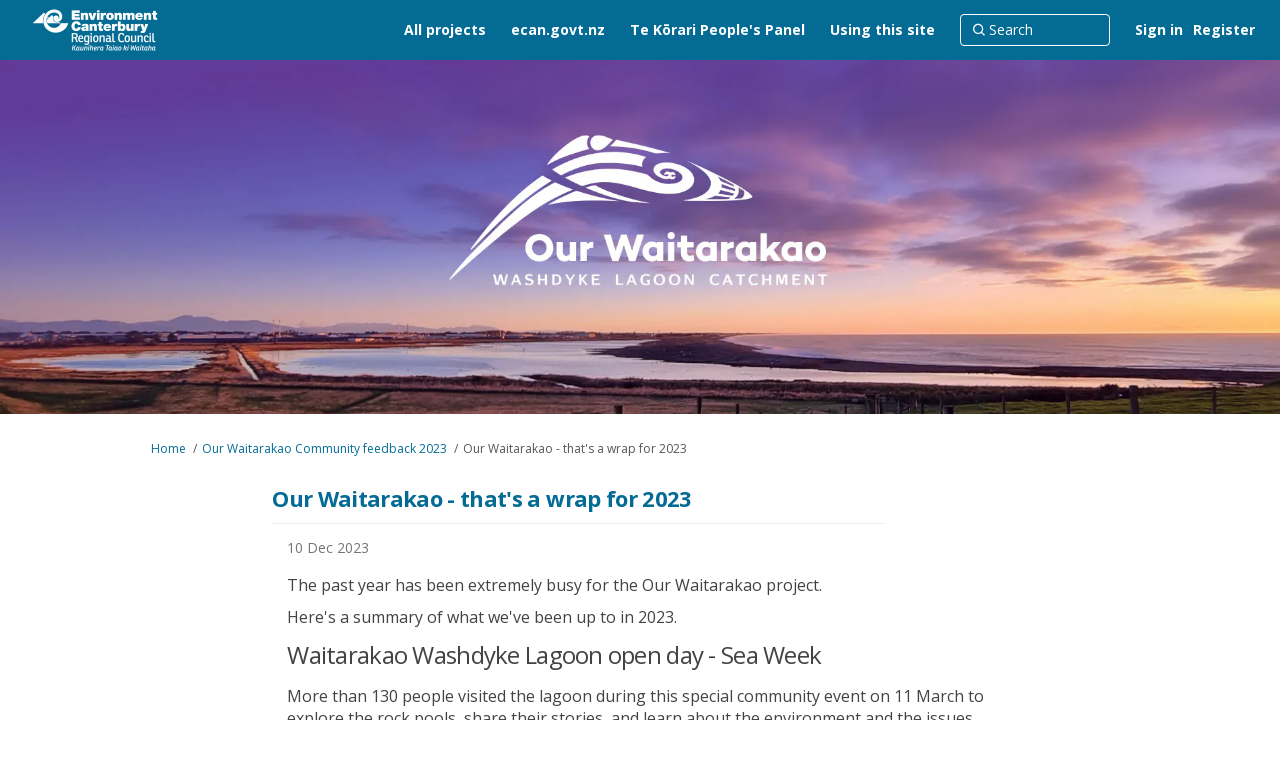

--- FILE ---
content_type: text/html; charset=utf-8
request_url: https://haveyoursay.ecan.govt.nz/community-feedback-2023/news_feed/summing-up-a-busy-year-our-waitarakao-2023
body_size: 9491
content:
<!DOCTYPE html>
<html lang='en' xml:lang='en'>
<head>
<meta content='IE=edge' http-equiv='X-UA-Compatible'>
<meta content='text/html; charset=utf-8' http-equiv='Content-type'>
<meta content='width=device-width' name='viewport'>
<link href='https://s3-ap-southeast-2.amazonaws.com/ehq-production-australia/9b4bd60d0297f4f962bdeefdd18bc96fced160b4/image_stores/favicons/000/026/726/original/favicon.ico?1523821230' rel='icon' type='image/ico'>

<meta name="csrf-param" content="authenticity_token" />
<meta name="csrf-token" content="Z3+OMdfgKL6ULrOUCStev6zJDlPRzHEpjog1Zro9gZgBjP45fcIcN46cU2BHnmEI3hRGozIWR5oNq6kZiHN9jw==" />


<title>
Our Waitarakao - that&#39;s a wrap for 2023 | Our Waitarakao

Community feedback 2023 | Have Your Say

</title>

<!-- Google tag (gtag.js) -->
<script  >(function(w,d,s,l,i){w[l]=w[l]||[];w[l].push({'gtm.start':

new Date().getTime(),event:'gtm.js'});var f=d.getElementsByTagName(s)[0],

j=d.createElement(s),dl=l!='dataLayer'?'&l='+l:'';j.async=true;j.src=

'https://www.googletagmanager.com/gtm.js?id='+i+dl;f.parentNode.insertBefore(j,f);

})(window,document,'script','dataLayer','GTM-5G2NMK');</script>
<script src='https://www.googletagmanager.com/gtag/js?id=G-ZEKBMN16RY' ></script>
<script  >
  window.dataLayer = window.dataLayer || [];
  function gtag(){dataLayer.push(arguments);}
  gtag('js', new Date());

  gtag('config', 'G-ZEKBMN16RY');
</script>
<span data-reporting-params='{&quot;authenticity_token&quot;:&quot;ECxIsCI5EkS7SLfcQm7LVdkGS0hGSWdG71Gmi6y0dJN23zi4iBsmzaH6VygM2/Tiq9sDuKWTUfVscjr0nvqIhA==&quot;,&quot;referrer&quot;:null,&quot;type&quot;:&quot;InformedVisit&quot;,&quot;logger&quot;:{&quot;page_id&quot;:&quot;81873&quot;,&quot;page_type&quot;:&quot;Project&quot;,&quot;item_type&quot;:&quot;blog_post&quot;,&quot;item_id&quot;:&quot;205230&quot;,&quot;user_type&quot;:&quot;AnonymousUser&quot;,&quot;user_id&quot;:2117897393,&quot;visited_url&quot;:&quot;https://haveyoursay.ecan.govt.nz/community-feedback-2023/news_feed/summing-up-a-busy-year-our-waitarakao-2023&quot;,&quot;site_id&quot;:992}}' data-src='https://d569gmo85shlr.cloudfront.net/assets/analytics-a39e0c8e39dd35eedafc5121e3b8425c78f2e46b4832e1bf9fcc1b201b8119ac.js' id='ehq-analytics'></span>

<link rel="stylesheet" media="screen,print" href="https://d569gmo85shlr.cloudfront.net/assets/new_default/default-440995c751007ba2c1cb1071abd29395bad42c0feff0f20f5902e21ab114a30a.css" />
<link rel="stylesheet" media="screen" href="https://d569gmo85shlr.cloudfront.net/assets/froala_editor/froala_style-348b2d56811b09126581acf45f6a6c298ee7846478427945ed487a536b8d46d6.css" />
<link rel="stylesheet" media="screen" href="https://cdnjs.cloudflare.com/ajax/libs/font-awesome/6.7.2/css/all.min.css" />
<link rel="stylesheet" media="screen" href="https://d569gmo85shlr.cloudfront.net/assets/new_default/sign_up-de60135618170ec113fc959da8e1e393673a99b5c565ad19488fd80e3e5a40b5.css" />
<link rel="stylesheet" media="screen" href="https://d569gmo85shlr.cloudfront.net/assets/user-dropdown-bee99507fe7495c0f5ffe5de88a85b6e09f21963d220aa2a9c16926a7ba4dc5c.css" />
<link rel="stylesheet" media="screen" href="https://d569gmo85shlr.cloudfront.net/assets/user-profile/icon-3cbbfec04bf53e713bbca1798e26001c9a1cc255daf08ae388b133dd6f3b6e75.css" />
<link rel="stylesheet" media="screen" href="https://d569gmo85shlr.cloudfront.net/assets/user-profile/settings-711a6e534a3868976356e9496565f663dba12192c1fd7e597cfc2e9cd33957af.css" />
<link rel="stylesheet" media="screen" href="https://d569gmo85shlr.cloudfront.net/assets/new_cookie_consent-8fdf8278d291769a36eb5af4f7020b72a3d77ddaae2174ada55659de64110bb9.css" />
<!--[if IE]>
<link rel="stylesheet" media="screen,print" href="https://d569gmo85shlr.cloudfront.net/assets/new_default/iefix-07386916e5690c6766e857380d5ec028e3f0c6be997b2277e9badbd009e07f38.css" />
<link rel="stylesheet" media="screen,print" href="https://d569gmo85shlr.cloudfront.net/assets/border_radius_pie-32f298dfbe2eb24cc53e1ba5e6a543c3be7409a4a95e56054a5fafecead4aafa.css" />
<script>
  if(typeof String.prototype.trim !== 'function') {
   String.prototype.trim = function() {
    return this.replace(/^\s+|\s+$/g, '');
    }
  }
</script>
<![endif]-->
<!--[if IE 6]>
<link href='/assets/ie6.css' rel='stylesheet'>
<![endif]-->
<meta content='Have Your Say' property='og:site_name'>
<meta content='Our Waitarakao - that&#39;s a wrap for 2023' property='og:title'>
<meta content='https://s3-ap-southeast-2.amazonaws.com/ehq-production-australia/a3265ae8332cfb13667f78339bd652a608c5a78c/original/1684361041/bae21514840423663331fb778f037625_DJI_0725-Pano.jpg?1684361041' property='og:image'>
<meta content='100' property='og:image:width'>
<meta content='100' property='og:image:height'>
<meta content='Website' property='og:type'>
<meta content='https://haveyoursay.ecan.govt.nz/community-feedback-2023/news_feed/summing-up-a-busy-year-our-waitarakao-2023' property='og:url'>
<meta content='The past year has been extremely busy for the Our Waitarakao project
Here&#39;s a summary of what we&#39;ve been up to in 2023. 


Waitarakao Washdyke Lagoon open day - Sea Week  

More than 130 people visited the lagoon during this special community event on 11 March to explore the rock pools, share their stories, and learn about the environment and the issues facing the lagoon and its wider catchment. This event also helped raise awareness of the upcoming project and reinforced that the community would be invited to get involved. 

Community feedback - what you told us in June/July 2023…' property='og:description'>
<link rel="stylesheet" media="screen" href="https://d569gmo85shlr.cloudfront.net/assets/new_default/blog_posts_full-eb17800909c583879cae38716ca1114a5375f302ba498bdcea60bdc73e00ee42.css" />

<span data-client-side='true' data-demo='false' data-ehq-analytics-toggle-status='true' data-ga-setting-latest-old-tracking-id='G-93EXG27Q34' data-ga-setting-latest-tracking-id='G-R71DRH1YGZ' data-ga-setting-old-tracking-id='UA-2679674-9' data-ga-setting-tracking-id='UA-2679674-17' data-google-analytics-account='G-ZEKBMN16RY' data-google-analytics-account-present='true' data-new-cookie-consent-manager='true' data-property-name='ehq_public' data-traffic-tracking-enabled='true' id='google-analytics-data'></span>
<!-- / GA_SETTING["public"] returns a hash. When hash is used inside data attribute in HAML, it'll iterate through all the keys and prefixs the keys with "ga_settings" -->
<!-- / GA_SETTING["public"] has "old_tracking_id", "tracking_id" keys -->

<!-- Hack to get rid of quotes, can figure out alternatives later -->
<link href='//fonts.googleapis.com/css?family=Open+Sans:300,400,700' rel='stylesheet' type='text/css'>
<link href='https://d569gmo85shlr.cloudfront.net/20834/theme/project/8cfa5d1dc1dcb1c352bbcf8042ec0317.css' rel='stylesheet' type='text/css'>


</head>
<body class='blog_posts show ehq-blog_postsshow ehq-992 body-footer-padding' data-page-id='81873' data-page-type='blog_posts.show' data-region='AUSTRALIA' data-site-id='992' data-theme-color='#046b94' data-user-id='2117897393' data-user-type='AnonymousUser' style=''>

<!-- / Transform image with imgix in production -->
<div class='fade modal user-profile-modal' data-backdrop='static' data-keyboard='false' data-logo-alt='Have Your Say' data-logo-url='https://ehq-production-australia.imgix.net/dcd8beaf6851f6b6f7567b8f87e5c5f174a4d4ef/original/1631826366/90633e81c922ad6febce8b245be6da56_ecan-whiteonblue.jpg?auto=compress%2Cformat&amp;h=50&amp;max-w=300' data-script='/UserProfile.9161dc40d8bdc29d0961.bundle.js' data-spinner-alt='Loading' data-spinner-path='https://d569gmo85shlr.cloudfront.net/assets/ajax-loader-3470ff65e4074cbdc797a069b5ee6a5a7196fe558f31ea826cca4a699137b40c.gif' id='UserProfileModal' role='region' tabindex='-1'>
<div class='modal-dialog' role='document'>
<div class='modal-content'>
<div class='clearfix edit-profile modal-header'>
<button aria-label='Close' class='pull-right close' data-dismiss='modal' type='button'>
<span aria-hidden>
&times;
</span>
</button>
</div>
<div class='modal-body user-profile-modal' id='UserProfileEntry'></div>
</div>
</div>
</div>

<span data-is-development='false' data-is-production='true' id='env-data'></span>
<div id='accessibility-menu'>
<div class='access-menu' role='navigation'>
<button accessKey='0' aria-expanded='false' class='access-menu-visibility'>
Skip To
</button>
<div class='access-menu-container'>
<ul class='access-menu__headings'>
<li>
<a class='heading--item' href='#start-of-content' tabIndex='0'>
Skip to main content
</a>
</li>
<li><a title="Jump to navigation" target="_self" class="offscreen_jump_link heading--item" href="#mnav">Jump to navigation</a></li>

<li>
<a class='heading--item' href='#search-query' tabIndex='0'>
Search
</a>
</li>
</ul>
</div>
</div>

</div>

<div id="ie6_unsupported_wrapper" aria-hidden="true">
  <div id="ie6_unsupported">
    <p style="text-align:center">IE10 and below are not supported.</p>
    <div class="compatible_browsers">
      <a class="chrome" href="https://www.google.com/chrome " title="Google Chrome">Google Chrome</a>
      <a class="firefox" href="http://www.mozilla.org/en-US/firefox/new/" title="Mozilla Firefox">Mozilla Firefox</a>
    </div>
    <p style="position:relative; top:-30px;text-align:center">Contact us for any help on browser support</p>
  </div>
</div>

<!-- This file is a placeholder for themes to override, if it requires including of any theme specific markup outside global container -->



<div class='global-container' id='global-container'>
<!-- / the above id is used for initializing readspeaker. Class is used for styling. -->
<div aria-label='header' class='header-container' role='banner'>
<div id='header'></div>
<link rel="stylesheet" media="screen" href="https://cdn.jsdelivr.net/npm/metismenujs@1.2.0/dist/metismenujs.min.css" />
<script src="https://cdn.jsdelivr.net/npm/metismenujs@1.2.0/dist/metismenujs.min.js"></script>
<link rel="stylesheet" media="screen" href="https://cdn.jsdelivr.net/npm/boxicons@2.0.5/css/boxicons.min.css" />
<link rel="stylesheet" media="screen" href="https://d569gmo85shlr.cloudfront.net/assets/new_default/participant-header-and-footer-styles-04253cbd51580c7fcc12f0029ecd6fb30b45292a595f9676a4ed7babd1939d1f.css" />
<script src="https://d2k6vqqw1sr4q.cloudfront.net/webpack/participant_header_section-1769510127868.bundle.js"></script>
<div class='banner-wrap'>
<div class='row'>
<div class='col-lg-12 display-banner'>
<img alt="" class="img-responsive" src="https://ehq-production-australia.imgix.net/fae1816030b057890aed0d1bf844e4382f8c2c2b/original/1684290239/1984469764c056dd6c1a12f199c7de51_Waitarakao_Website_Banner-1900x525_230511_%281%29.jpg?auto=compress%2Cformat" />
</div>
</div>
</div>
<div class='container breadcrumb'>
<div class='crumb col-lg-9 col-sm-7 clearfix'>
<nav aria-label='breadcrumb'>
<p class='sr-only' id='breadcrumblabel'>You are here:</p>
<ul>
<li><a href="/" aria-current=&quot;page&quot; >Home</a></li><li><a href="/community-feedback-2023" aria-current=&quot;page&quot; >Our Waitarakao

Community feedback 2023</a></li><li>Our Waitarakao - that&#39;s a wrap for 2023</li>
</ul>
</nav>
</div>

<link rel="stylesheet" media="screen" href="https://d569gmo85shlr.cloudfront.net/assets/user-dropdown-bee99507fe7495c0f5ffe5de88a85b6e09f21963d220aa2a9c16926a7ba4dc5c.css" />
<link rel="stylesheet" media="screen" href="https://d569gmo85shlr.cloudfront.net/assets/user-profile/icon-3cbbfec04bf53e713bbca1798e26001c9a1cc255daf08ae388b133dd6f3b6e75.css" />
<link rel="stylesheet" media="screen" href="https://d569gmo85shlr.cloudfront.net/assets/user-profile/settings-711a6e534a3868976356e9496565f663dba12192c1fd7e597cfc2e9cd33957af.css" />
</div>

</div>
<div class='container main-container' id='start-of-content' role='main'>
<noscript class='noscript-survey'>
<p>Some content on this page may not display correctly. Please enable JavaScript in your browser&#39;s settings and refresh the page.</p>
</noscript>

<div class='clearfix'></div>
<div id='yield'>
<div class='col-lg-8 col-lg-offset-2 tool-full-page'>
<div class='edit-form' id='story_telling_tool_form'></div>
<div class='blog-post-description-text' id='single_story'>
<div id='blog_post_description_text'>
<div class='row'>
<h1 class='title col-10'>
Our Waitarakao - that&#39;s a wrap for 2023 
</h1>
</div>
<div class='meta'>
<span class='timestamp' title='11 Dec 2023, 11:36 AM'>
<div class='js-published-date' data-date='2023-12-11 11:36:57 +1300' data-title='11 Dec 2023, 11:36 AM' id='blog-date-205230'></div>
</span>
</div>
<div class='blog-post-description fr-view'>
<div class='image'><img src="https://s3-ap-southeast-2.amazonaws.com/ehq-production-australia/daa9f5f896887b552db39e4213261a3d435115c6/original/1702247622/eb773638c9008f351cc0d6481575dcc7_Stjoes_children_at_Waitarakao_cropped1.jpg?1702247622" /></div>
<div class="OutlineElement Ltr SCXW184965909 BCX8"><p class="Paragraph SCXW184965909 BCX8"><span class="TextRun SCXW184965909 BCX8" data-contrast="none" lang="EN-NZ"><span class="NormalTextRun SCXW184965909 BCX8">The past year has been extremely </span><span class="NormalTextRun SCXW184965909 BCX8">busy</span><span class="NormalTextRun SCXW184965909 BCX8"> for the Our </span><span class="NormalTextRun SpellingErrorV2Themed SCXW184965909 BCX8">Waitarakao</span><span class="NormalTextRun SCXW184965909 BCX8"> project</span><span class="NormalTextRun SCXW184965909 BCX8">. </span></span><span class="EOP SCXW184965909 BCX8" data-ccp-props='{"201341983":0,"335559739":0,"335559740":240}'> </span></p></div><div class="OutlineElement Ltr SCXW184965909 BCX8">
<p class="Paragraph SCXW184965909 BCX8"><span class="TextRun SCXW184965909 BCX8" data-contrast="none" lang="EN-NZ"><span class="NormalTextRun SCXW184965909 BCX8">Here's</span><span class="NormalTextRun SCXW184965909 BCX8"> a </span><span class="NormalTextRun SCXW184965909 BCX8">summary</span><span class="NormalTextRun SCXW184965909 BCX8"> of what we've</span><span class="NormalTextRun SCXW184965909 BCX8"> been up to</span><span class="NormalTextRun SCXW184965909 BCX8"> in 2023.</span></span><span class="EOP SCXW184965909 BCX8" data-ccp-props='{"201341983":0,"335559739":0,"335559740":240}'> </span></p>
<div class="OutlineElement Ltr SCXW184965909 BCX8">
<div class="OutlineElement Ltr SCXW8586782 BCX8"><h2 class="Paragraph SCXW8586782 BCX8">
<span class="TextRun SCXW8586782 BCX8" data-contrast="none" lang="EN-NZ"><span class="NormalTextRun SpellingErrorV2Themed SCXW8586782 BCX8">Waitarakao</span><span class="NormalTextRun SCXW8586782 BCX8"> </span><span class="NormalTextRun SpellingErrorV2Themed SCXW8586782 BCX8">Washdyke</span><span class="NormalTextRun SCXW8586782 BCX8"> </span><span class="NormalTextRun SCXW8586782 BCX8">L</span><span class="NormalTextRun SCXW8586782 BCX8">agoon open day</span><span class="NormalTextRun SCXW8586782 BCX8"> </span><span class="NormalTextRun SCXW8586782 BCX8">-</span><span class="NormalTextRun SCXW8586782 BCX8"> S</span><span class="NormalTextRun SCXW8586782 BCX8">ea</span><span class="NormalTextRun SCXW8586782 BCX8"> Week </span></span><span class="EOP SCXW8586782 BCX8" data-ccp-props='{"201341983":0,"335559739":0,"335559740":240}'> </span>
</h2></div>
<div class="OutlineElement Ltr SCXW8586782 BCX8"><p class="Paragraph SCXW8586782 BCX8"><span class="TextRun SCXW8586782 BCX8" data-contrast="none" lang="EN-NZ"><span class="NormalTextRun SCXW8586782 BCX8">More than 130 people </span><span class="NormalTextRun SCXW8586782 BCX8">visited</span><span class="NormalTextRun SCXW8586782 BCX8"> the lagoon</span><span class="NormalTextRun SCXW8586782 BCX8"> during this special community event </span><span class="NormalTextRun SCXW8586782 BCX8">on 11</span><span class="NormalTextRun SCXW8586782 BCX8"> March</span><span class="NormalTextRun SCXW8586782 BCX8"> to explore the rock pools</span><span class="NormalTextRun SCXW8586782 BCX8">, share their stories, </span><span class="NormalTextRun SCXW8586782 BCX8">and learn about the </span><span class="NormalTextRun SCXW8586782 BCX8">environment and the issues facing the lagoon and its wider catchment</span><span class="NormalTextRun SCXW8586782 BCX8">. </span></span><span class="TextRun SCXW8586782 BCX8" data-contrast="auto" lang="EN-NZ"><span class="NormalTextRun SCXW8586782 BCX8">This event </span><span class="NormalTextRun SCXW8586782 BCX8">also </span><span class="NormalTextRun SCXW8586782 BCX8">helped raise </span><span class="NormalTextRun SCXW8586782 BCX8">awareness</span><span class="NormalTextRun SCXW8586782 BCX8"> </span><span class="NormalTextRun SCXW8586782 BCX8">of the </span><span class="NormalTextRun SCXW8586782 BCX8">upcoming </span><span class="NormalTextRun SCXW8586782 BCX8">project and</span><span class="NormalTextRun SCXW8586782 BCX8"> </span><span class="NormalTextRun SCXW8586782 BCX8">reinforced that the community </span><span class="NormalTextRun SCXW8586782 BCX8">would be</span><span class="NormalTextRun SCXW8586782 BCX8"> invited to get involved.</span></span><span class="EOP SCXW8586782 BCX8" data-ccp-props='{"201341983":0,"335559739":0,"335559740":240}'> </span></p></div>
<div class="OutlineElement Ltr SCXW8586782 BCX8"><h2 class="Paragraph SCXW8586782 BCX8">
<span class="TextRun SCXW8586782 BCX8" data-contrast="none" lang="EN-NZ"><span class="NormalTextRun SCXW8586782 BCX8">Community feedback - what you told us in June/July 2023</span></span><span class="EOP SCXW8586782 BCX8" data-ccp-props='{"201341983":0,"335559739":0,"335559740":240}'> </span>
</h2></div>
<div class="OutlineElement Ltr SCXW8586782 BCX8"><p class="Paragraph SCXW8586782 BCX8"><span class="TextRun SCXW8586782 BCX8" data-contrast="none" lang="EN-NZ"><span class="NormalTextRun SCXW8586782 BCX8">South Canterbury </span><span class="NormalTextRun SCXW8586782 BCX8">people</span><span class="NormalTextRun SCXW8586782 BCX8"> provided a wealth of information, </span><span class="NormalTextRun SCXW8586782 BCX8">ideas</span><span class="NormalTextRun SCXW8586782 BCX8"> and stories </span><span class="NormalTextRun SCXW8586782 BCX8">over winter 2023</span><span class="NormalTextRun SCXW8586782 BCX8"> </span><span class="NormalTextRun SCXW8586782 BCX8">when the Our </span><span class="NormalTextRun SpellingErrorV2Themed SCXW8586782 BCX8">Waitarakao</span><span class="NormalTextRun SCXW8586782 BCX8"> project</span><span class="NormalTextRun SCXW8586782 BCX8"> engaged with the local community on its plan for a catchment strategy</span><span class="NormalTextRun SCXW8586782 BCX8">.</span><span class="NormalTextRun SCXW8586782 BCX8"> </span><span class="NormalTextRun SCXW8586782 BCX8"> </span></span><span class="EOP SCXW8586782 BCX8" data-ccp-props='{"201341983":0,"335559739":0,"335559740":240}'> </span></p></div>
<div class="OutlineElement Ltr SCXW8586782 BCX8"><p class="Paragraph SCXW8586782 BCX8"><span class="TextRun SCXW8586782 BCX8" data-contrast="auto" lang="EN-NZ"><span class="NormalTextRun SCXW8586782 BCX8">The campaign was highly visible, with many locals mentioning they had seen the digital billboards, </span><span class="NormalTextRun SpellingErrorV2Themed SCXW8586782 BCX8">MyWay</span><span class="NormalTextRun SCXW8586782 BCX8"> bus backs, press </span><span class="NormalTextRun SCXW8586782 BCX8">stories and </span><span class="NormalTextRun SCXW8586782 BCX8">ads, and information on the </span></span><a href="https://www.facebook.com/ourwaitarakao" rel="noopener noreferrer" target="_blank"><span class="TextRun SCXW8586782 BCX8" data-contrast="auto" lang="EN-NZ"><span class="NormalTextRun SCXW8586782 BCX8">Our </span><span class="NormalTextRun SpellingErrorV2Themed SCXW8586782 BCX8">Waitarakao</span><span class="NormalTextRun SCXW8586782 BCX8"> Facebook page</span></span></a><span class="TextRun SCXW8586782 BCX8" data-contrast="auto" lang="EN-NZ"><span class="NormalTextRun SCXW8586782 BCX8">. </span></span><span class="EOP SCXW8586782 BCX8" data-ccp-props='{"201341983":0,"335559739":0,"335559740":240}'> </span></p></div>
<div class="OutlineElement Ltr SCXW8586782 BCX8"><p class="Paragraph SCXW8586782 BCX8"><span class="TextRun SCXW8586782 BCX8" data-contrast="none" lang="EN-NZ"><span class="NormalTextRun SCXW8586782 BCX8">There was a </span><span class="NormalTextRun SCXW8586782 BCX8">great turn-out to </span><span class="NormalTextRun SCXW8586782 BCX8">the </span><span class="NormalTextRun SCXW8586782 BCX8">public</span><span class="NormalTextRun SCXW8586782 BCX8"> </span><span class="NormalTextRun SCXW8586782 BCX8">drop-in events</span><span class="NormalTextRun SCXW8586782 BCX8">,</span><span class="NormalTextRun SCXW8586782 BCX8"> as well as</span><span class="NormalTextRun SCXW8586782 BCX8"> visits to the </span><span class="NormalTextRun SCXW8586782 BCX8">stall at the </span><span class="NormalTextRun SCXW8586782 BCX8">Timaru Artisan Farmers Market</span><span class="NormalTextRun SCXW8586782 BCX8">, </span><span class="NormalTextRun SCXW8586782 BCX8">and collaborative events at the local museum</span><span class="NormalTextRun SCXW8586782 BCX8"> and E</span><span class="NormalTextRun SCXW8586782 BCX8">co Centre</span><span class="NormalTextRun SCXW8586782 BCX8">. </span><span class="NormalTextRun SCXW8586782 BCX8">The </span><span class="NormalTextRun SCXW8586782 BCX8">community</span><span class="NormalTextRun SCXW8586782 BCX8"> also completed</span><span class="NormalTextRun SCXW8586782 BCX8"> 170 survey</span><span class="NormalTextRun SCXW8586782 BCX8">s and </span><span class="NormalTextRun SCXW8586782 BCX8">submitted</span><span class="NormalTextRun SCXW8586782 BCX8"> more than </span><span class="NormalTextRun SCXW8586782 BCX8">90 ‘ideas and stories’ </span><span class="NormalTextRun SCXW8586782 BCX8">to the project team</span><span class="NormalTextRun SCXW8586782 BCX8">. </span></span><span class="EOP SCXW8586782 BCX8" data-ccp-props='{"201341983":0,"335559739":0,"335559740":240}'> </span></p></div>
<div class="OutlineElement Ltr SCXW8586782 BCX8"><p class="Paragraph SCXW8586782 BCX8"><span class="TextRun Highlight SCXW8586782 BCX8" data-contrast="auto" lang="EN-NZ"><span class="NormalTextRun SCXW8586782 BCX8">Results from all feedback - including events, surveys, and </span><span class="NormalTextRun SCXW8586782 BCX8">additional</span><span class="NormalTextRun SCXW8586782 BCX8"> </span><span class="NormalTextRun SCXW8586782 BCX8">stakeholder </span><span class="NormalTextRun SCXW8586782 BCX8">meetings – </span><span class="NormalTextRun SCXW8586782 BCX8">were</span><span class="NormalTextRun SCXW8586782 BCX8"> overwhelmingly supportive of the creation of a joint strategy to restore the health and mauri (lifeforce) of the lagoon and catchment</span><span class="NormalTextRun SCXW8586782 BCX8">. </span><span class="NormalTextRun SCXW8586782 BCX8">This was reinforced by more than 100 people, businesses and organisations who offered to be involved in </span><span class="NormalTextRun SCXW8586782 BCX8">future </span><span class="NormalTextRun SCXW8586782 BCX8">workshops to help develop the strategy. </span></span><span class="EOP SCXW8586782 BCX8" data-ccp-props='{"201341983":0,"335559739":0,"335559740":240}'> </span></p></div>
<div class="OutlineElement Ltr SCXW8586782 BCX8"><p class="Paragraph SCXW8586782 BCX8"><span class="TextRun Highlight SCXW8586782 BCX8" data-contrast="auto" lang="EN-NZ"><span class="NormalTextRun SCXW8586782 BCX8">In the community survey, the top four areas of concern were: loss of wetland and plant habitat; declining water quality in the lagoon from urban and rural activity; erosion of the beach, </span><span class="NormalTextRun SCXW8586782 BCX8">lagoon</span><span class="NormalTextRun SCXW8586782 BCX8"> and coastal land; and disturbance of bird nesting areas from motorised vehicles, </span><span class="NormalTextRun SCXW8586782 BCX8">humans</span><span class="NormalTextRun SCXW8586782 BCX8"> and dogs.</span></span><span class="EOP SCXW8586782 BCX8" data-ccp-props='{"201341983":0,"335559739":0,"335559740":240}'> </span></p></div>
<div class="OutlineElement Ltr SCXW8586782 BCX8"><p class="Paragraph SCXW8586782 BCX8"><span class="TextRun Highlight SCXW8586782 BCX8" data-contrast="auto" lang="EN-NZ"><span class="NormalTextRun SCXW8586782 BCX8">There was also a lot of feedback that people have experienced litter and rubbish when visiting the lagoon</span><span class="NormalTextRun SCXW8586782 BCX8"> a</span><span class="NormalTextRun SCXW8586782 BCX8">s well as requests for better active transport </span><span class="NormalTextRun SCXW8586782 BCX8">links to the lagoon area.</span></span><span class="EOP SCXW8586782 BCX8" data-ccp-props='{"201341983":0,"335559739":0,"335559740":240}'> </span></p></div>
<div class="OutlineElement Ltr SCXW8586782 BCX8"><p class="Paragraph SCXW8586782 BCX8"><span class="TextRun Highlight SCXW8586782 BCX8" data-contrast="auto" lang="EN-NZ"><span class="NormalTextRun SCXW8586782 BCX8">You can read more detail about the community feedback received </span></span><a class="Hyperlink SCXW8586782 BCX8" href="https://haveyoursay.ecan.govt.nz/waitarakao-lagoon-strategy/news_feed/community-feedback-what-you-told-us-in-july-2023" rel="noreferrer noopener" target="_blank"><span class="TextRun Highlight Underlined SCXW8586782 BCX8" data-contrast="auto" lang="EN-NZ"><span class="NormalTextRun SCXW8586782 BCX8" data-ccp-charstyle="Hyperlink">here</span></span></a><span class="TextRun Highlight SCXW8586782 BCX8" data-contrast="auto" lang="EN-NZ"><span class="NormalTextRun SCXW8586782 BCX8">.</span></span><span class="EOP SCXW8586782 BCX8" data-ccp-props='{"201341983":0,"335559739":0,"335559740":240}'> </span></p></div>
<div class="OutlineElement Ltr SCXW8586782 BCX8"><h2 class="Paragraph SCXW8586782 BCX8">
<span class="TextRun SCXW8586782 BCX8" data-contrast="none" lang="EN-NZ"><span class="NormalTextRun SCXW8586782 BCX8">Focused </span><span class="NormalTextRun SCXW8586782 BCX8">community</span><span class="NormalTextRun SCXW8586782 BCX8"> engagement</span><span class="NormalTextRun SCXW8586782 BCX8"> – workshop series</span></span><span class="EOP SCXW8586782 BCX8" data-ccp-props='{"201341983":0,"335559739":0,"335559740":240}'> </span>
</h2></div>
<div class="OutlineElement Ltr SCXW8586782 BCX8"><p class="Paragraph SCXW8586782 BCX8"><span class="TextRun SCXW8586782 BCX8" data-contrast="none" lang="EN-NZ"><span class="NormalTextRun SCXW8586782 BCX8">More than 40 people </span><span class="NormalTextRun SCXW8586782 BCX8">with</span><span class="NormalTextRun SCXW8586782 BCX8"> </span><span class="NormalTextRun SCXW8586782 BCX8">a great variety</span><span class="NormalTextRun SCXW8586782 BCX8"> of</span><span class="NormalTextRun SCXW8586782 BCX8"> </span><span class="NormalTextRun SCXW8586782 BCX8">experience and </span><span class="NormalTextRun SCXW8586782 BCX8">backgrounds took part in one or more of a series of three half</span><span class="NormalTextRun SCXW8586782 BCX8">-</span><span class="NormalTextRun SCXW8586782 BCX8">day workshops at the South Canterbury </span><span class="NormalTextRun SCXW8586782 BCX8">Eco</span><span class="NormalTextRun SCXW8586782 BCX8"> </span><span class="NormalTextRun SCXW8586782 BCX8">Centre in Timaru</span><span class="NormalTextRun SCXW8586782 BCX8">,</span><span class="NormalTextRun SCXW8586782 BCX8"> </span><span class="NormalTextRun SCXW8586782 BCX8">during October and November.</span></span><span class="EOP SCXW8586782 BCX8" data-ccp-props='{"201341983":0,"335559739":0,"335559740":240}'> </span></p></div>
<div class="OutlineElement Ltr SCXW8586782 BCX8"><p class="Paragraph SCXW8586782 BCX8"><span class="TextRun SCXW8586782 BCX8" data-contrast="none" lang="EN-NZ"><span class="NormalTextRun SCXW8586782 BCX8">Those who</span><span class="NormalTextRun SCXW8586782 BCX8"> attend</span><span class="NormalTextRun SCXW8586782 BCX8">ed</span><span class="NormalTextRun SCXW8586782 BCX8"> had either put themselves forward at the public engagement events </span><span class="NormalTextRun SCXW8586782 BCX8">earlier </span><span class="NormalTextRun SCXW8586782 BCX8">in </span><span class="NormalTextRun ContextualSpellingAndGrammarErrorV2Themed SCXW8586782 BCX8">2023, or</span><span class="NormalTextRun SCXW8586782 BCX8"> had been recommended as a </span><span class="NormalTextRun SCXW8586782 BCX8">community member</span><span class="NormalTextRun SCXW8586782 BCX8"> </span><span class="NormalTextRun SCXW8586782 BCX8">with</span><span class="NormalTextRun SCXW8586782 BCX8"> </span><span class="NormalTextRun SCXW8586782 BCX8">strong knowledge or experience within the catchment</span><span class="NormalTextRun SCXW8586782 BCX8">.</span></span><span class="EOP SCXW8586782 BCX8" data-ccp-props='{"201341983":0,"335559739":0,"335559740":240}'> </span></p></div>
<div class="OutlineElement Ltr SCXW8586782 BCX8"><p class="Paragraph SCXW8586782 BCX8"><span class="TextRun SCXW8586782 BCX8" data-contrast="none" lang="EN-NZ"><span class="NormalTextRun SCXW8586782 BCX8">The workshops included presentations from the project partners, interactive activities, and feedback sessions. The participants shared their experiences of the lagoon catchment area and their aspirations for its future. They also </span><span class="NormalTextRun SCXW8586782 BCX8">discussed</span><span class="NormalTextRun SCXW8586782 BCX8"> current issues and challenges facing the lagoon, such as water quality, habitat loss, flooding, erosion, and climate change</span><span class="NormalTextRun SCXW8586782 BCX8">, and </span><span class="NormalTextRun SCXW8586782 BCX8">gave feedback on actions that could be prioritised</span><span class="NormalTextRun SCXW8586782 BCX8">. </span></span><span class="EOP SCXW8586782 BCX8" data-ccp-props='{"201341983":0,"335559739":0,"335559740":240}'> </span></p></div>
<div class="OutlineElement Ltr SCXW8586782 BCX8"><p class="Paragraph SCXW8586782 BCX8"><span class="TextRun SCXW8586782 BCX8" data-contrast="none" lang="EN-NZ"><span class="NormalTextRun SCXW8586782 BCX8">The</span><span class="NormalTextRun SCXW8586782 BCX8"> qualitative</span><span class="NormalTextRun SCXW8586782 BCX8"> feedback from the workshops will – along with information from </span><span class="NormalTextRun SCXW8586782 BCX8">project partners and other </span><span class="NormalTextRun SCXW8586782 BCX8">resources – help inform the drafting of the strategy. </span></span><span class="EOP SCXW8586782 BCX8" data-ccp-props='{"201341983":0,"335559739":0,"335559740":240}'> </span></p></div>
<div class="OutlineElement Ltr SCXW8586782 BCX8"><h2 class="Paragraph SCXW8586782 BCX8">
<span class="TextRun SCXW8586782 BCX8" data-contrast="none" lang="EN-NZ"><span class="NormalTextRun SCXW8586782 BCX8">What’s</span><span class="NormalTextRun SCXW8586782 BCX8"> next - s</span><span class="NormalTextRun SCXW8586782 BCX8">trategy </span><span class="NormalTextRun SCXW8586782 BCX8">development</span><span class="NormalTextRun SCXW8586782 BCX8"> </span></span><span class="EOP SCXW8586782 BCX8" data-ccp-props='{"201341983":0,"335559739":0,"335559740":240}'> </span>
</h2></div>
<div class="OutlineElement Ltr SCXW8586782 BCX8"><p class="Paragraph SCXW8586782 BCX8"><span class="TextRun SCXW8586782 BCX8" data-contrast="auto" lang="EN-NZ"><span class="NormalTextRun SCXW8586782 BCX8">The draft strategy</span><span class="NormalTextRun SCXW8586782 BCX8"> </span><span class="NormalTextRun SCXW8586782 BCX8">– with the vision to improve the mauri (life force) of the catchment for everyone – is now being developed</span><span class="NormalTextRun SCXW8586782 BCX8">, informed by community feedback</span><span class="NormalTextRun SCXW8586782 BCX8"> and </span><span class="NormalTextRun SCXW8586782 BCX8">expertise</span><span class="NormalTextRun SCXW8586782 BCX8"> contributed by the four </span><span class="NormalTextRun SCXW8586782 BCX8">project </span><span class="NormalTextRun SCXW8586782 BCX8">partners</span><span class="NormalTextRun SCXW8586782 BCX8">.</span></span><span class="EOP SCXW8586782 BCX8" data-ccp-props='{"201341983":0,"335559739":0,"335559740":240}'> </span></p></div>
<div class="OutlineElement Ltr SCXW8586782 BCX8"><p class="Paragraph SCXW8586782 BCX8"><span class="TextRun Highlight SCXW8586782 BCX8" data-contrast="auto" lang="EN-NZ"><span class="NormalTextRun SCXW8586782 BCX8">The </span><span class="NormalTextRun SCXW8586782 BCX8">draft </span><span class="NormalTextRun SCXW8586782 BCX8">strategy will be for the whole </span><span class="NormalTextRun SpellingErrorV2Themed SCXW8586782 BCX8">Waitarakao</span><span class="NormalTextRun SCXW8586782 BCX8"> </span><span class="NormalTextRun SpellingErrorV2Themed SCXW8586782 BCX8">Washdyke</span><span class="NormalTextRun SCXW8586782 BCX8"> </span><span class="NormalTextRun SCXW8586782 BCX8">catchment area, as activity in the wider area </span><span class="NormalTextRun SCXW8586782 BCX8">impacts</span><span class="NormalTextRun SCXW8586782 BCX8"> the health of the lagoon through the many streams, drains and neighbouring businesses, farms, and properties. </span><span class="NormalTextRun SCXW8586782 BCX8">Flooding risk </span><span class="NormalTextRun SCXW8586782 BCX8">and the impacts of climate change </span><span class="NormalTextRun SCXW8586782 BCX8">will also be considered in the </span><span class="NormalTextRun SCXW8586782 BCX8">draft </span><span class="NormalTextRun SCXW8586782 BCX8">strategy.</span></span><span class="EOP SCXW8586782 BCX8" data-ccp-props='{"201341983":0,"335559739":0,"335559740":240}'> </span></p></div>
<div class="OutlineElement Ltr SCXW8586782 BCX8"><p class="Paragraph SCXW8586782 BCX8"><span class="TextRun SCXW8586782 BCX8" data-contrast="auto" lang="EN-NZ"><span class="NormalTextRun SCXW8586782 BCX8">The</span><span class="NormalTextRun SCXW8586782 BCX8"> draft strategy will be shared with the community for feedback in 2024</span><span class="NormalTextRun SCXW8586782 BCX8">.</span></span></p></div>
</div>
<div class="OutlineElement Ltr SCXW184965909 BCX8"><br></div>
</div>
</div>
</div>
<div class='blog-post-categories'>

</div>
<div class='clearfix'></div>
<div class='row no-margin'>
<div class='pull-left'>

</div>
</div>
<div class='meta'>
</div>
<p>Consultation has concluded</p>
</div>
<input type="hidden" name="buttons-submitting" id="buttons-submitting" value="Submitting..." autocomplete="off" />
<input type="hidden" name="buttons-submit" id="buttons-submit" value="Submit" autocomplete="off" />
<input type="hidden" name="forum_topics-alert" id="forum_topics-alert" value="Thank you, the comment has been marked for review by an administrator" autocomplete="off" />
<input type="hidden" name="unverified_participation-confirm_email" id="unverified_participation-confirm_email" value="Please check your inbox and confirm email address before proceeding." autocomplete="off" />

<div class='comments blog-show' data-lazy-load='1' data-path='/community-feedback-2023/news_feed/summing-up-a-busy-year-our-waitarakao-2023/blogpost_comments'></div>
<span class='comment_list_spinner'>
<img alt="#&lt;Object:0x00007f7fbf481b88&gt;" src="https://d569gmo85shlr.cloudfront.net/assets/ajax-loader-transparent-aebc793d0064383ee6b1625bf3bb32532ec30a5c12bf9117066107d412119123.gif" />
</span>
</div>

<div class='clearfix'></div>
</div>
<div class='clearfix'></div>
</div>
</div>
<div class='footer sticky-footer' role='contentinfo'>
<div id='footer'></div>
<script src="https://d2k6vqqw1sr4q.cloudfront.net/webpack/participant_footer_section-1769510127868.bundle.js"></script>


</div>

<span data-environment='page_id=81873&amp;site_id=992' data-external-link='(External link)' id='shared-env'></span>

<script src="https://d569gmo85shlr.cloudfront.net/assets/monitoring-fa302f1ff23bc6acc9a4925c3e205d9a574a1e74a4a9ccc7cf769985570359c3.js"></script>
<script src="https://d569gmo85shlr.cloudfront.net/assets/new_default/default-vendor-b8fc56cf03aa0edc895450eadd69afe5223eedc394d9e6ea34c8de9820f3a9c6.js" debug="false"></script>
<script src="https://d569gmo85shlr.cloudfront.net/assets/new_default/default-5a3b68fd9e88b75913e525a221f23f7d8a240eb8c5c58366427ee630a4a68aa0.js"></script>
<script data-consent='analytics' data-main='google-analytics' data-src='https://d569gmo85shlr.cloudfront.net/assets/google_analytics-d785ccc797e21ba2c5b5589c57c4db0c79cd4cd31b15960e5c1c332a9517726f.js'></script>
<input type="hidden" name="t-redactor-title" id="t-redactor-title" value="Rich text editor" autocomplete="off" />
<input type="hidden" name="current-site-pp" id="current-site-pp" value="privacy" autocomplete="off" />
<input type="hidden" name="current-site-toc" id="current-site-toc" value="terms" autocomplete="off" />
<script src="https://d569gmo85shlr.cloudfront.net/assets/comments_feed/blog_posts/get_date-6d1488b038eaf9d6cb662547cac860783bbd6ccb729e2d836364bc853dd6cb6e.js"></script>
<script src="https://d569gmo85shlr.cloudfront.net/assets/comments_feed/index-cf1e3e13b510fd7ed84d013b89cee0787e55d4aeda45bd70b2c536c3db7af069.js"></script>
<script src="https://d569gmo85shlr.cloudfront.net/assets/user_profile-84b28bae21c92a662342bcf248a3f43b09e66f7e1b7165d970c7125c65e08215.js"></script>
<script src="https://d569gmo85shlr.cloudfront.net/assets/accessibility-dbaead5585533b4b1b5a9fe53b2ea15098d832c3a64c2b351cae0686b6c5d805.js"></script>
<script src="https://cdnjs.cloudflare.com/ajax/libs/jquery.smartmenus/1.0.0/jquery.smartmenus.min.js"></script>
<script src="https://d569gmo85shlr.cloudfront.net/assets/unsplash-ea08949798d7a59edb8e5129864cb5b944815ce85d83d30f1658672e9ad541fd.js"></script>
<script src="https://d569gmo85shlr.cloudfront.net/assets/user_profile-84b28bae21c92a662342bcf248a3f43b09e66f7e1b7165d970c7125c65e08215.js"></script>
<script src="https://d569gmo85shlr.cloudfront.net/assets/bondi/header-7bef5a82edf8e0d2fb76b57fd36a1951f27f3ff74899dd40b7fc4b7433cffd5a.js"></script>

<!-- This file is a placeholder for themes to override, if it requires including of any theme specific javascripts -->


<!-- Hotjar Tracking Code for Have your say -->
<script  >
    (function(h,o,t,j,a,r){
        h.hj=h.hj||function(){(h.hj.q=h.hj.q||[]).push(arguments)};
        h._hjSettings={hjid:3609779,hjsv:6};
        a=o.getElementsByTagName('head')[0];
        r=o.createElement('script');r.async=1;
        r.src=t+h._hjSettings.hjid+j+h._hjSettings.hjsv;
        a.appendChild(r);
    })(window,document,'https://static.hotjar.com/c/hotjar-','.js?sv=');
</script>

<script src="https://d569gmo85shlr.cloudfront.net/assets/konveio-c01090d8468bd630ea7f5b6754c2ca6ff98f8a4be3b8810f5650350dae47567b.js"></script>

<script src="https://d569gmo85shlr.cloudfront.net/assets/add_pfe_auth_cookie-f8b9a551789e46eaa2301b64b1d5a6f009e9a6046816cd31e145258e9451f000.js"></script>
<script src="https://d569gmo85shlr.cloudfront.net/assets/update_links_with_next-ebfe5b54634383d888e18643c06853503183b9f1f48af2f6c35fb91a0023993f.js"></script>
<script src="https://d569gmo85shlr.cloudfront.net/assets/add_pfe_ideas_cookie-093f8447396b8040b66f7892f0f1abda4d5b8321475db96472f980f273a8801e.js"></script>
</body>
</html>


--- FILE ---
content_type: text/css; charset=utf-8
request_url: https://d569gmo85shlr.cloudfront.net/20834/theme/project/8cfa5d1dc1dcb1c352bbcf8042ec0317.css
body_size: 32711
content:

.access-menu{z-index:10000}.access-menu .access-menu-visibility{position:absolute;top:-1000px;left:-10000px;z-index:1000;width:1px;height:1px;overflow:hidden;background-color:#EAEAEA;border:0}.access-menu .access-menu-visibility .fa{margin-left:5px}.access-menu .access-menu-visibility:focus,.access-menu .access-menu-visibility.visible{top:0;left:0;width:auto;height:auto;min-width:75px;min-height:30px;overflow:visible}.access-menu .access-menu-visibility.visible+.access-menu-container{display:block}.access-menu .access-menu-visibility:after{content:"\f0d7";font-family:FontAwesome}.access-menu .access-menu-container{position:absolute;z-index:10000;display:none;max-width:600px;padding:10px 15px;margin-top:35px;background-color:#fff;border:1px solid}.access-menu ul.access-menu__headings{margin-bottom:0}.access-menu .header{border-bottom:1px solid}.access-menu__headings{padding-left:0;list-style:none}.access-menu__headings .heading--h1{font-size:18px}.access-menu__headings .heading--h2{padding-left:10px;font-size:16px}.access-menu__headings .heading--h3{padding-left:20px;font-size:14px}@media only screen and (max-width: 480px){.access-menu{display:none}}html{height:100%}body,.global-container{min-height:100%}.global-container{margin:0}.global-container>.container{border-radius:0}.container{background:transparent}.main-container{min-height:70%;background:transparent;padding:0 15px}#yield{margin:10px 0}body{background:#fff;color:#000 !important;background-size:initial;background-repeat:initial}body,input,textarea,p,select,select>option,ol,ul,table,pre{font-family:"Open Sans" !important}p{word-break:break-word}a,a:visited{color:#046b94}a.agree.disabled,a.disagree.disabled{color:#808080 !important}a.agree{color:#5bb75b !important}a.disagree{color:#da4f49 !important}h1,h2,h3,h4,h5,h6,h1.title,h2.title,h3.title,h4.title,h5.title,h6.title,.tool-tabs>li{font-family:"Open Sans" !important;font-weight:500;color:#000}h1 a,h2 a,h3 a,h4 a,h5 a,h6 a,h1.title a,h2.title a,h3.title a,h4.title a,h5.title a,h6.title a,.tool-tabs>li a{color:#046b94 !important}textarea::-webkit-input-placeholder, input[type="text"]::-webkit-input-placeholder, input[type="password"]::-webkit-input-placeholder, input[type="select"]::-webkit-input-placeholder, input[type="email"]::-webkit-input-placeholder, select::-webkit-input-placeholder{color:#4d4d4d;font-style:normal !important;font-size:inherit}textarea::-moz-placeholder, input[type="text"]::-moz-placeholder, input[type="password"]::-moz-placeholder, input[type="select"]::-moz-placeholder, input[type="email"]::-moz-placeholder, select::-moz-placeholder{color:#4d4d4d;font-style:normal !important;font-size:inherit}textarea:-ms-input-placeholder, input[type="text"]:-ms-input-placeholder, input[type="password"]:-ms-input-placeholder, input[type="select"]:-ms-input-placeholder, input[type="email"]:-ms-input-placeholder, select:-ms-input-placeholder{color:#4d4d4d;font-style:normal !important;font-size:inherit}textarea::-ms-input-placeholder, input[type="text"]::-ms-input-placeholder, input[type="password"]::-ms-input-placeholder, input[type="select"]::-ms-input-placeholder, input[type="email"]::-ms-input-placeholder, select::-ms-input-placeholder{color:#4d4d4d;font-style:normal !important;font-size:inherit}textarea::placeholder,input[type="text"]::placeholder,input[type="password"]::placeholder,input[type="select"]::placeholder,input[type="email"]::placeholder,select::placeholder{color:#4d4d4d;font-style:normal !important;font-size:inherit}#mnav{background:#046b94;border-width:0;border-style:solid;border-color:transparent;padding:0;min-height:60px;margin-bottom:24px;font-family:"Open Sans"}#mnav .signin-link-container,#mnav .login-nav .dropdown-toggle{color:#046b94 !important}#mnav .signin-link-container:hover,#mnav .login-nav .dropdown-toggle:hover{color:#000}#mnav .container{padding:0 15px;margin:0 auto}#mnav .logo{float:left;padding:5px;font-size:18px;line-height:20px;height:60px;margin:0}#mnav .logo img{height:100%}#mnav li.current{background:none}#mnav a{font-weight:400;color:#046b94;font-size:14px}#mnav a:hover{color:#000}#mnav .sm-clean ul a:hover,#mnav .sm-clean ul a:focus,#mnav .sm-clean ul a:active,#mnav .sm-clean ul a.highlighted{color:#FFF !important}#mnav .sm-clean ul a:hover span.sub-arrow,#mnav .sm-clean ul a:focus span.sub-arrow,#mnav .sm-clean ul a:active span.sub-arrow,#mnav .sm-clean ul a.highlighted span.sub-arrow{border-color:transparent transparent transparent #FFF}#mnav .sm-clean .search-box{float:left}#mnav .dropdown-menu{position:absolute;right:0;left:auto !important}#mnav .dropdown-menu a{color:#000 !important}#mnav .dropdown-menu a:hover{color:#FFF !important}#mnav .signin-link{padding-right:5px !important}#mnav .register-link{padding-left:6px !important}#mnav .register-link-container::before{position:absolute;top:0;bottom:0;left:0;height:14px;margin:auto;border-left:1px solid #046b94;content:""}.breadcrumb{padding:0;margin-bottom:0;background-color:transparent}.navbar .nav .dropdown>.dropdown-toggle .caret,.sm-clean .caret{border-top-color:#046b94;border-bottom-color:#046b94}.navbar .nav .dropdown>.dropdown-toggle:hover .caret,.sm-clean .caret:hover{border-top-color:#000;border-bottom-color:#000}.search-box form input.form-control:not(:first-child):not(:last-child){padding:6px 12px;font-size:14px;line-height:20px;color:#000;background:#fff;border:0;border-radius:0;-webkit-box-shadow:none;box-shadow:none;display:inline-block;float:left;width:80%;height:100%}#search_form{height:34px;background:#FFF;border:1px solid #EEE}#mnav .search-box{padding:0;margin:12px 5px 12px 0;width:197px;float:right}.search-page .row.search-box{width:50%}.search-page .search-box-large{margin:0}.search-page .search-box-large .input-group.col-lg-6{width:100%;padding:0}.search-page .search-box-large #search_form{width:100%}.search-page .search-box-large #search-query{width:95%}.search-page .search-box-large .icon-search{width:5%}.search-box .icon-search{height:100%;border:0;background:#FFF;display:inline-block;padding:2px 6px 3px;float:right;color:#000;border-radius:0}#mnav .navbar-nav>li.current{border-width:0;border-color:transparent;border-style:solid}#mnav .navbar-nav>li.current a{color:#000 !important}#mnav .navbar-nav li a{padding:10px 10px !important}#mnav .navbar-nav li .dropdown-menu a{padding:10px !important}#mnav .login-nav.navbar-nav li a{padding-right:0 !important}#mnav .navbar-nav>.open>.caret{border-top-color:#000 !important;border-bottom-color:#000 !important}#mnav .open>a{background-color:#FFF !important;color:#000 !important}.navbar-nav>li>.dropdown-menu{left:inherit;right:0;background-color:#FFF;border:1px solid #046b94;border-radius:0}.dropdown-menu{padding:0;right:0;left:auto !important}.dropdown-menu>li{padding:0}.dropdown-menu>li>a{margin-top:-1px;border-top:1px solid #046b94;background:transparent;color:#000 !important;font-weight:500;line-height:20px}.dropdown-menu>li>a:hover,.dropdown-menu>li>a:focus{background:#046b94;color:#FFF !important;text-decoration:none}.dropdown-menu>li:first-child>a{border-top:0}@media (min-width: 768px){.head-nav-links-wrapper>li{max-width:170px}.head-nav-links-wrapper>li>a{white-space:nowrap;text-overflow:ellipsis;overflow:hidden}}.mobile .navbar{background-color:#046b94;border-bottom:1px solid transparent;-webkit-box-shadow:0 1px 15px #E2E3E1;box-shadow:0 1px 15px #E2E3E1;padding:0;margin-bottom:5%}.mobile .navbar-header{background-color:#046b94;padding:0 10px}.mobile .navbar-brand{height:70px;padding:10px;margin:0;text-align:left}.mobile .navbar-brand img{height:100%}.mobile .navbar-collapse{height:auto;padding:0 15px}.mobile .navbar-collapse.in{border-top:1px solid #046b94}.mobile .navbar-nav>li.current{background:transparent}.mobile .navbar-nav>li.current a{color:#000 !important}.mobile .search-box{margin:13px 0;width:100%;float:none}.mobile .navbar-nav{margin:0;padding:0 10px}.mobile .navbar-nav li a{padding:10px 0 !important;font-family:"Open Sans";font-size:14px;color:#046b94 !important;font-weight:normal}.mobile .navbar-nav li a:hover{color:#000 !important}.mobile .navbar-nav>.open>a{background-color:#046b94;color:#000 !important}.mobile .navbar-nav>li>.dropdown-menu{position:static;width:100%;margin:0;padding:0;border:0;background-color:transparent;-webkit-box-shadow:none;box-shadow:none}.mobile .navbar-nav>li>.dropdown-menu li{padding:0 10px}.mobile .navbar-nav>li>.dropdown-menu li:last-child a{border-bottom:0}.mobile .navbar-nav>li>.dropdown-menu li a{padding:5px 10px !important;border-bottom:1px solid #046b94;background-color:#FFF}.mobile .navbar-nav>li>.dropdown-menu li a:hover,.mobile .navbar-nav>li>.dropdown-menu li a:focus{text-decoration:none;color:#FFF !important;background-color:#046b94}.ehqthemed.tool-tabs.nav-tabs{background:none;margin-bottom:-3px;border-style:solid;border-color:#046b94;border-width:0 0 7px;margin-top:20px}.ehqthemed.tool-tabs.nav-tabs>li .caret{border-top-color:#FFF;border-bottom-color:#FFF}.ehqthemed.tool-tabs.nav-tabs>li .dropdown-menu a:hover{text-decoration:none}.ehqthemed.tool-tabs.nav-tabs>li{margin-right:0}.ehqthemed.tool-tabs.nav-tabs>li a{font-weight:700;border-radius:0;margin:0;padding:10px 15px !important;text-transform:uppercase;height:44px;background-color:#707070;color:#FFF !important;border-width:1px;border-style:solid;border-color:#707070;font-size:14px;position:relative;top:-1px}.ehqthemed.tool-tabs.nav-tabs>li a:focus,.ehqthemed.tool-tabs.nav-tabs>li a:hover,.ehqthemed.tool-tabs.nav-tabs>li a:active{background:#046b94;color:#FFF !important;border-color:#046b94;border-style:solid;border-width:1px;border-bottom:0}.ehqthemed.tool-tabs.nav-tabs>li a:focus .caret,.ehqthemed.tool-tabs.nav-tabs>li a:hover .caret,.ehqthemed.tool-tabs.nav-tabs>li a:active .caret{border-top-color:#FFF;border-bottom-color:#FFF}.ehqthemed.tool-tabs.nav-tabs>li .open a{background:#707070;color:#FFF !important;border-color:#707070;border-style:solid;border-width:1px;border-bottom:0}.ehqthemed.tool-tabs.nav-tabs>li .open a .caret{border-top-color:#FFF;border-bottom-color:#FFF}.ehqthemed.tool-tabs.nav-tabs>li.active>a{background:#046b94;color:#FFF !important;border-color:#046b94;border-style:solid;border-width:1px;border-bottom-color:#046b94;z-index:0;position:relative;top:-1px;height:44px}.ehqthemed.tool-tabs.nav-tabs>li.active>a:focus,.ehqthemed.tool-tabs.nav-tabs>li.active>a:hover,.ehqthemed.tool-tabs.nav-tabs>li.active>a:active{background-color:#046b94;color:#FFF !important;border-color:#046b94;border-style:solid;border-width:1px;border-bottom-color:#046b94}.ehqthemed.tool-tabs.nav-tabs .dropdown-menu{min-width:100px;border:0;margin:0;background:none;padding:0}.ehqthemed.tool-tabs.nav-tabs .dropdown-menu li{margin:0;padding:0}.ehqthemed.tool-tabs.nav-tabs .dropdown-menu li a{top:initial}.social-share-buttons a,.registration-block a{border-radius:50% !important}.social-share-buttons .facebook,.registration-block .facebook{background:#737373}.social-share-buttons .twitter,.registration-block .twitter{background:#737373}.social-share-buttons .linkedin,.registration-block .linkedin{background:#737373}.social-share-buttons .email,.registration-block .email{background:#737373}.pinned-tabs-content .col-lg-12{padding:15px 0}.project_details .alert{margin:20px 0 0}.qanda_description_text{border:1px solid #ececec;padding:12px 15px 24px;border-radius:0;background:#fafafa;margin:10px 0}.widget-wrap{border-color:#CCC;border-style:solid;border-width:1px 1px 3px 1px;padding:10px;background:#FFF;border-radius:0}.widget-wrap.widget-plain{padding:0}.widget-wrap .initials{color:#046b94}.widget_recent_photos .widget-content,.widget_recent_videos .widget-content,.widget-plain .widget-content,.widget-content{background-color:#FFF;border-radius:0;border-color:transparent;border-style:solid;border-width:1px 1px 3px 1px}.widget_recent_photos,.widget_recent_videos{overflow:hidden}.widget_recent_photos .widget-inner,.widget_recent_videos .widget-inner{overflow:visible;padding:10px}.widget_recent_photos .recent-videos-widget,.widget_recent_photos .recent-photos-widget,.widget_recent_videos .recent-videos-widget,.widget_recent_videos .recent-photos-widget{margin:0 -10px}.widget_recent_photos.widget-plain .recent-videos-widget,.widget_recent_photos.widget-plain .recent-photos-widget,.widget_recent_videos.widget-plain .recent-videos-widget,.widget_recent_videos.widget-plain .recent-photos-widget{margin:0}.widget_recent_photos .widget-content,.widget_recent_videos .widget-content{border:0}.widget_signup_banner{padding:0;border:0}.widget_signup_banner .widget-content{border:0}.ehqthemed.widget-header{border-radius:0;background:#FFF;color:#046b94;padding:5px 10px 5px 0;font-size:14px;font-weight:700}.ehqthemed.widget-header .widget-header-arrow{display:none}.widget-list li{border-bottom:1px solid #EEE}.widget_life_cycle .widget-list li{border-bottom:0}@media (min-width: 1px) and (max-width: 767px){.footer_logo{float:none !important;text-align:center}.user-icon-container{padding:6px}.user-icon-notifier{right:6px;bottom:8px}}.feedback a,.feedback a:visited,.feedback a:hover,.feedback a:active{color:#FFF !important}input.btn,input.btn-primary,input.submit-button,input.button,input.reply.button span.btn,span.btn-primary,span.submit-button,span.button,span.reply.button,a.btn,a.btn-primary,a.submit-button,a.button,a.reply.button{height:28px;padding:5px 10px;background:#046b94 !important;border-color:#046b94 !important;color:#FFF !important;-webkit-box-shadow:none;box-shadow:none;border-radius:3px;font-family:"Open Sans"}input.btn:focus,input.btn-primary:focus,input.submit-button:focus,input.button:focus,input.reply.button span.btn:focus,span.btn-primary:focus,span.submit-button:focus,span.button:focus,span.reply.button:focus,a.btn:focus,a.btn-primary:focus,a.submit-button:focus,a.button:focus,a.reply.button:focus{border-color:#E6E7E8 !important;-webkit-box-shadow:none;box-shadow:none;text-decoration:none}input.btn:hover,input.btn-primary:hover,input.submit-button:hover,input.button:hover,input.reply.button span.btn:hover,span.btn-primary:hover,span.submit-button:hover,span.button:hover,span.reply.button:hover,a.btn:hover,a.btn-primary:hover,a.submit-button:hover,a.button:hover,a.reply.button:hover{color:#FFF !important;text-decoration:none;background:#034762 !important;-webkit-box-shadow:none;box-shadow:none}input.btn[disabled],input.btn.disabled,input.btn-primary[disabled],input.btn-primary.disabled,input.submit-button[disabled],input.submit-button.disabled,input.button[disabled],input.button.disabled,input.reply.button span.btn[disabled],input.reply.button span.btn.disabled,span.btn-primary[disabled],span.btn-primary.disabled,span.submit-button[disabled],span.submit-button.disabled,span.button[disabled],span.button.disabled,span.reply.button[disabled],span.reply.button.disabled,a.btn[disabled],a.btn.disabled,a.btn-primary[disabled],a.btn-primary.disabled,a.submit-button[disabled],a.submit-button.disabled,a.button[disabled],a.button.disabled,a.reply.button[disabled],a.reply.button.disabled{background:#C7C7C7 !important;border-color:#B9B9B9 !important;color:#231F20 !important;-webkit-box-shadow:none;box-shadow:none;text-decoration:none}.widget_recent_photos .more-link-block,.more-link-block{background:#FFF;border-radius:0;border-color:#CCC;border-style:solid;border-width:1px 0 0 0}.mapList.shared-content-block{padding-bottom:36px !important}.shared-content-block{padding:12px 15px 24px;border-radius:0;background:#fafafa}.shared-content-block #comments{float:left !important;display:inherit;margin:10px 0 0 0}.shared-content-block .forum-respond{float:right !important;margin:15px 0 0}.shared-content-block .divide-bottom{border-bottom:1px solid #e7e7e7}.shared-content-block .topic-comments-wrapper{position:absolute}.shared-content-block .topic-comments-wrapper .topic_comments{margin:10px 0 0;border-bottom:4px solid #ccc;padding:0 8px;color:#046b94 !important}.shared-content-block .topic-comments-wrapper .topic_comments .comments-count{font-size:27px}.shared-content-block .topic-comments-wrapper .topic_comments .comment-text{font-size:15px}.qanda-list .shared-content-block:before{display:block}.shared-content-block .question{margin:0 0 0 40px}.shared-content-block .question .q{color:#000}.widget_quick_poll .shared-content-block{background:#FFF;border:0;padding:0}.progress{height:30px;padding:5px;border:1px solid #e2dfda;background-color:#FFF;border-radius:3px;-webkit-box-shadow:none;box-shadow:none}.progress .progress-bar{background:#046b94;border-radius:3px}.life-cycle-status_icon--current .icon{background-color:#046b94}@media (min-width: 992px){.container{width:1150px}.same-height{float:none;display:table-cell;vertical-align:middle}}@media (min-width: 1140px){.container{width:1150px}}.add_new_comment{margin:10px 0 0}.nav-secondary{background:#046b94;-webkit-box-shadow:none;box-shadow:none;font-family:"Open Sans"}.nav-secondary .sm-clean{background:#046b94}.nav-secondary .sm-clean ul{background:#046b94}.nav-secondary .sm-clean .dropdown,.nav-secondary .sm-clean .signin-link-container{float:right;background:#046b94}.nav-secondary .sm-clean a{color:#FFF}.nav-secondary .sm-clean a:hover,.nav-secondary .sm-clean a:focus,.nav-secondary .sm-clean a:active{color:#046b94 !important}.nav-secondary .sm-clean a,.nav-secondary .sm-clean a:hover,.nav-secondary .sm-clean a:focus,.nav-secondary .sm-clean a:active{padding:20px 10px;font-size:14px}.nav-secondary .navbar-nav li a{color:#FFF !important}.nav-secondary .navbar-nav li a:hover{color:#046b94 !important}.nav-secondary .navbar-nav li a .caret{border-top-color:#FFF !important;border-bottom-color:#FFF !important}.nav-secondary .navbar-nav li a .caret:hover{border-top-color:#046b94 !important;border-bottom-color:#046b94 !important}.nav-secondary .dropdown-menu>li>a{color:#FFF !important;padding:10px;font-size:14px}.nav-secondary .dropdown-menu>li>a:hover,.nav-secondary .dropdown-menu>li>a:focus{padding:10px;font-size:14px;font-weight:500;color:#046b94 !important}.nav-secondary .navbar-nav>li>a{padding:15px 15px 10px;font-size:14px;margin:5px 0}.nav-secondary .navbar-nav>.open>a,.nav-secondary .navbar-nav>.open>a:hover,.nav-secondary .navbar-nav>.open>a:focus{background:transparent}.nav-secondary .navbar-nav>li.current{background:transparent}.nav-secondary .navbar-nav>li.current a{color:#046b94 !important}.nav-secondary .search-box{margin:5px;border:1px solid transparent;padding:0}.nav-secondary .search-box .icon-search{background:#FFF;color:#046b94}.navbar li a{padding:20px 10px !important}#project_description_text{background-color:transparent;margin:0;padding:0;border-radius:0;border:0}#project_description_text .description{margin:0}#project_description_text .textwrap_right img{padding:0}#project_description_text .textwrap_left img{padding:0}#project_description_text .textwrap_center{margin:0}#project_description_text .textwrap_center .description{margin:0}#project_description_text .textwrap_center img{width:inherit;height:inherit;-o-object-fit:initial;object-fit:initial}.footer{background-color:#046b94}.footer__logo--light,.footer__logo--dark{width:150px;height:auto}.footer__logo--dark{display:none}.footer .container{padding:0;background:transparent}.footer-container{border-top:4px solid #D8D8D8}.footer .footer_logo{padding:0;margin:10px 0}@media (min-width: 768px){.col-lg-8.project_details{padding-left:0}.col-lg-4.project_widgets{padding-right:0}}@media (min-width: 768px) and (max-width: 1090px){.col-lg-4.project_widgets{padding-left:0}.col-lg-8.project_details{padding-right:0}.footer .navbar-nav{float:none}}.footer_links{margin:18px 5px 0;padding:0}.footer_links a{padding:0 !important;margin:0;border:0}.footer_links li{display:block;text-align:center}.footer_links li.current{background:none !important}@media (min-width: 768px){.footer_links li{display:inline;text-align:left}.footer_links li:first-child{padding-left:0}.footer_links li a:hover{text-decoration:underline}}.footer_links .header-links li{border-right:1px solid transparent;padding:0 5px}.footer_links .header-links li:last-child{border-right:0}.footer_links .header-links a{font-size:12px;font-weight:600;color:#046b94 !important}.footer_links .footer-links li{border-right:1px solid transparent;padding:0 5px}.footer_links .footer-links li:last-child{border-right:0}.footer_links .footer-links a{font-size:12px;font-weight:400;color:#046b94 !important;border:0}.alert{background:#fcf8e3}.noscript-survey p{padding:5px 15px;font-size:16px}@media (min-width: 768px){.sticky-footer{position:absolute}}@media (max-width: 767px){.footer_links ul.footer-links li,.footer_links ul.header-links li{display:block}.footer_links ul.footer-links li>a,.footer_links ul.header-links li>a{width:100%;display:block;padding:10px 2px !important;margin:0}}.pagination{margin:0}.life-cycle-status_icon--finish .icon,.life-cycles-status_icon--current .icon{color:#046b94 !important}.registration-block .twitter,.registration-block .fb{color:#FFF !important}.inner-page-logo__image{width:100%}.inner-page-description{font-size:18px;line-height:25px;font-weight:300}.logo-and-description{padding:30px 15px}@media (max-width: 768px){#main-nav{float:none !important}.multinav .container{padding:0}.multinav .sm-clean a,.multinav .sm-clean a:hover,.multinav .sm-clean a:focus,.multinav .sm-clean a:active{padding:13px 15px}.sm-clean ul{width:auto !important;min-width:0 !important;max-width:none !important;margin:0 !important}.navbar-default .sm-clean ul{position:static;float:none;background:transparent;border:0;-webkit-box-shadow:none;box-shadow:none}.navbar-default .sm-clean ul>li>a{border:0}.sm-clean a.highlighted span.sub-arrow:before{display:none !important}.highlighted>.sub-arrow{display:none !important}.nav.navbar-nav{border-top:1px solid rgba(0,0,0,0.05)}.sm-clean{font-size:14px}}.links-wrap .navbar-nav{float:right !important}.footer_links .sm-clean{float:none !important}.footer_links .sm-clean a,.footer_links .sm-clean a:hover,.footer_links .sm-clean a:focus,.footer_links .sm-clean a:active{text-transform:capitalize !important}.footer_links .sm-clean>li{margin-right:5px}.sm-clean .dropdown{float:right}@media (max-width: 767px){.sm-clean .dropdown{float:none}}.tool-full-page,.brainstormer-container{background:transparent;margin-bottom:30px;padding:0;border-radius:3px;border:0}.multinav{background:#046b94;margin:13px 0;float:right;font-family:"Open Sans"}.multinav .caret{border-top-color:#046b94}.multinav .container{background:#046b94;width:auto}.multinav .dropdown-menu>li>a{line-height:20px}.sm-clean a,.sm-clean a:hover,.sm-clean a:focus,.sm-clean a:active{padding:13px 20px;padding-right:58px;font-family:inherit;font-size:inherit;font-weight:400 !important;line-height:20px;color:#046b94;text-decoration:none !important}.sm-clean a.current{color:#046b94}.sm-clean a.disabled{color:#bbbbbb}.sm-clean a span.sub-arrow{position:absolute;top:50%;margin-top:-17px;left:auto;right:4px;width:34px;height:34px;overflow:hidden;font:bold 16px/34px monospace !important;text-align:center;text-shadow:none;background:rgba(255,255,255,0.5);border-radius:5px}.sm-clean>li>.has-submenu.highlighted{position:relative}.sm-clean>li>.has-submenu.highlighted:after{content:'';position:absolute;bottom:0;left:0;right:0;border-bottom:2px solid transparent}.sm-clean a.highlighted span.sub-arrow:before{display:block;content:'-'}.sm-clean>li:first-child>a,.sm-clean>li:first-child>:not(ul) a{border-radius:5px 5px 0 0}.sm-clean>li:last-child>a,.sm-clean>li:last-child>*:not(ul) a,.sm-clean>li:last-child>ul,.sm-clean>li:last-child>ul>li:last-child>a,.sm-clean>li:last-child>ul>li:last-child>*:not(ul) a,.sm-clean>li:last-child>ul>li:last-child>ul,.sm-clean>li:last-child>ul>li:last-child>ul>li:last-child>a,.sm-clean>li:last-child>ul>li:last-child>ul>li:last-child>*:not(ul) a,.sm-clean>li:last-child>ul>li:last-child>ul>li:last-child>ul{border-radius:0 0 5px 5px}.sm-clean>li:last-child>a.highlighted,.sm-clean>li:last-child>*:not(ul) a.highlighted,.sm-clean>li:last-child>ul>li:last-child>a.highlighted,.sm-clean>li:last-child>ul>li:last-child>*:not(ul) a.highlighted,.sm-clean>li:last-child>ul>li:last-child>ul>li:last-child>a.highlighted,.sm-clean>li:last-child>ul>li:last-child>ul>li:last-child>*:not(ul) a.highlighted{border-radius:0}.sm-clean li{border-top:1px solid rgba(0,0,0,0.05)}.sm-clean>li:first-child{border-top:0}.sm-clean ul{background:ligten(#FECB00, 5%)}.sm-clean ul a,.sm-clean ul a:hover,.sm-clean ul a:focus,.sm-clean ul a:active{font-size:inherit;border-left:8px solid transparent}@media (min-width: 768px){.sm-clean ul{position:absolute}.sm-clean li{float:left}.sm-clean.sm-rtl li{float:right}.sm-clean ul li,.sm-clean.sm-rtl ul li{float:none}.sm-clean{background:#046b94;border-radius:5px}.sm-clean ul li a,.sm-clean ul li a:hover,.sm-clean ul li a:focus,.sm-clean ul li a:active{padding:10px !important;border-top:1px solid #046b94;border-left:0;font-size:14px}.sm-clean ul li:first-child>a{border:0}.sm-clean a{white-space:nowrap}.sm-clean ul a,.sm-clean.sm-vertical a{white-space:normal}.sm-clean .sm-nowrap>li>a,.sm-clean .sm-nowrap>li>:not(ul) a{white-space:nowrap}.sm-clean{padding:0 10px}.sm-clean a,.sm-clean a:hover,.sm-clean a:focus,.sm-clean a:active{padding:12px;border-radius:0 !important}.sm-clean a:hover,.sm-clean a:focus,.sm-clean a:active{color:#000}.sm-clean a.current{color:#000}.sm-clean a.disabled{color:#bbbbbb}.sm-clean a.has-submenu a.has-submenu{padding-right:24px !important}.sm-clean a span.sub-arrow{top:50%;margin-top:-2px;right:12px;width:0;height:0;border-width:4px;border-style:solid dashed dashed dashed;border-color:#046b94 transparent transparent transparent;background:transparent;border-radius:0}.sm-clean>li>a span.sub-arrow{display:none}.sm-clean a.highlighted span.sub-arrow:before{display:none}.sm-clean li{border-top:0}.sm-clean>ul{border-top:1px solid #fff}.sm-clean ul{padding:5px 0;background:#046b94;border:1px solid #046b94;border-radius:0 !important;-webkit-box-shadow:0 5px 9px rgba(0,0,0,0.2);box-shadow:0 5px 9px rgba(0,0,0,0.2)}.sm-clean ul a,.sm-clean ul a:hover,.sm-clean ul a:focus,.sm-clean ul a:active{border:0;padding:10px 20px;color:#046b94}.sm-clean ul a:hover,.sm-clean ul a:focus,.sm-clean ul a:active,.sm-clean ul .highlighted{color:#FFF !important;background:#046b94}.sm-clean ul a.current{color:#000}.sm-clean ul a.disabled{background:white;color:#cccccc}.sm-clean ul a.has-submenu{padding-right:20px !important}.sm-clean ul a span.sub-arrow{top:50%;right:0;margin-top:-5px;border-color:transparent transparent transparent #046b94;border-style:dashed dashed dashed solid;border-width:5px}.sm-clean span.scroll-up,.sm-clean span.scroll-down{position:absolute;display:none;visibility:hidden;overflow:hidden;background:white;height:20px}.sm-clean span.scroll-up:hover,.sm-clean span.scroll-down:hover{background:#046b94}.sm-clean span.scroll-up:hover span.scroll-up-arrow,.sm-clean span.scroll-up:hover span.scroll-down-arrow{border-color:transparent transparent #046b94 transparent}.sm-clean span.scroll-down:hover span.scroll-down-arrow{border-color:#046b94 transparent transparent transparent}.sm-clean span.scroll-up-arrow,.sm-clean span.scroll-down-arrow{position:absolute;top:0;left:50%;margin-left:-6px;width:0;height:0;overflow:hidden;border-width:6px;border-style:dashed dashed solid dashed;border-color:transparent transparent #046b94 transparent}.sm-clean span.scroll-down-arrow{top:8px;border-style:solid dashed dashed dashed;border-color:#046b94 transparent transparent transparent}.sm-clean.sm-rtl a.has-submenu{padding-right:12px;padding-left:24px}.sm-clean.sm-rtl a span.sub-arrow{right:auto;left:12px}.sm-clean.sm-rtl>li>ul:before{left:auto;right:30px}.sm-clean.sm-rtl>li>ul:after{left:auto;right:31px}.sm-clean.sm-rtl ul a.has-submenu{padding:10px 20px !important}.sm-clean.sm-rtl ul a span.sub-arrow{right:auto;left:8px;border-style:dashed solid dashed dashed;border-color:transparent #046b94 transparent transparent}}.registration-block{margin:10px 0 0;padding:0;border-top:0;text-align:initial}.u-theme-background{background:#046b94}.u-theme-color{color:#046b94}.follow-widget__icon--color{fill:#046b94}.welcomes-show,.registration-success{max-width:525px;padding:30px;margin:0 auto 50px;background:#fff;border:1px solid #ddd}.registration-success{padding:20px;text-align:center}.btn-continue{margin-top:10px;line-height:14px}.notification-bar{margin-top:-24px}.banner-wrap{margin-top:-24px}@media screen and (max-width: 767px){.add_new_comment .comment-form-wrapper{width:100%}}
.basic-banner{padding:0;overflow:hidden;max-height:360px}.basic-banner__image{width:100%;-o-object-fit:cover;object-fit:cover}@media (max-width: 480px){.basic-banner{max-height:none}}@media (min-width: 1440px){.basic-banner{max-height:none}}
.unsubscribe-alert{display:inline-block;padding:15px;margin:20px;color:#8a6d3b;background:#fcf8e3;border:1px solid #faebcc;border-radius:4px;font-size:14px;line-height:1.5;width:80%;text-align:left}button.close{padding:0;cursor:pointer;background:transparent;border:0;-webkit-appearance:none}.close{float:right;font-size:21px;font-weight:bold;line-height:1;color:inherit;opacity:0.2}.close:hover,.close:focus{color:inherit;text-decoration:none;cursor:pointer;opacity:0.5}.unsubscribe-center{text-align:center}.basic-introduction{display:table;width:100%;padding:12px 0 30px;margin:0 0 18px;background:transparent;border-bottom:none;border-radius:0px;-webkit-box-shadow:0 0 0;box-shadow:0 0 0}.basic-introduction .introduction__content{display:table-row;vertical-align:middle}.basic-introduction .introduction__title{padding:18px 0 0;margin:0;font-size:36px;color:#000;text-align:center}.basic-introduction .introduction__description{margin:30px 0 0;font-size:20px;font-weight:300;line-height:inherit;color:#000;text-align:center}.basic-introduction .introduction__logo{display:table-row;float:none;width:350px;margin:0 24px 0 0;text-align:center}.basic-introduction .introduction__logo img{width:100%;height:auto;max-width:350px}@media screen and (max-width: 768px){.basic-introduction .introduction__content{display:table-row}.basic-introduction .introduction__logo{display:table-row;float:none;margin:0 auto 24px;text-align:center}.basic-introduction .introduction__logo img{max-width:350px}.basic-introduction .introduction__title{text-align:center}}
.basic-catalog .catalog{padding:0 18px;margin:0 0 18px;overflow:auto;background:#fff;border-color:#000;border-style:none;border-width:1px;border-radius:0px;-webkit-box-shadow:0 0 3px #888;box-shadow:0 0 3px #888}.basic-catalog .catalog__title{font-size:20px;line-height:24px;padding:12px 18px;margin:0 -18px;font-size:24px;color:#000;text-align:center;background:#fff;border-bottom:0px solid #000}.basic-catalog .catalog__items{padding:12px 0 0;list-style:none}@media (min-width: 992px){.basic-catalog .catalog{height:auto}}.basic-catalog .catalog__item{margin:0 0 12px;padding:0 0 12px;border-bottom:1px solid rgba(0,0,0,0.2)}.basic-catalog .catalog__item:last-child{margin:0;border-bottom:0}.basic-catalog .catalog__item__title{margin:0;color:#000;font-size:16px;line-height:24px}.basic-catalog .catalog__item__title:hover{color:#000}.basic-catalog .catalog__cta-container{text-align:center}.basic-catalog .catalog__cta{font-size:12px;line-height:24px;color:#fff;background:#046b94;border-color:#fff;border-width:1px;padding:12px 6px}
.mini-lifecycle{position:absolute;z-index:2000;width:100%;opacity:0}.mini-lifecycle__title{margin:12px;font-size:14px;color:#fff;text-align:center}.mini-lifecycle .mini-lifecycle-progressbar{width:100%}.mini-lifecycle .mini-lifecycle-progressbar .mini-lifecycle-stagelist{padding-left:0}.mini-lifecycle .mini-lifecycle-progressbar .mini-lifecycle-stagelist__item{position:relative;float:left;width:33.33%;margin-top:-12px;text-align:center;list-style-type:none}.mini-lifecycle .mini-lifecycle-progressbar .mini-lifecycle-stagelist__item::before{display:block;width:15px;height:15px;margin:0 auto 15px;line-height:30px;text-align:center;background-color:transparent;border:2px solid #fff;border-radius:50%;content:'\00a0'}.mini-lifecycle .mini-lifecycle-progressbar .mini-lifecycle-stagelist__item--active{color:#fff}.mini-lifecycle .mini-lifecycle-progressbar .mini-lifecycle-stagelist__item--active::before{background-color:#fff;border-color:#fff}.mini-lifecycle .mini-lifecycle-progressbar .mini-lifecycle-stagelist__item--active+.mini-lifecycle .mini-lifecycle-progressbar .mini-lifecycle-stagelist__item::after{background-color:#fff}.mini-lifecycle .mini-lifecycle-progressbar .mini-lifecycle-stagelist__item::after{position:absolute;top:6.5px;left:-50%;z-index:1000;width:calc(100% - 15px);height:2px;margin-left:7.5px;background-color:#fff;content:''}.mini-lifecycle .mini-lifecycle-progressbar .mini-lifecycle-stagelist__item:first-child::after{content:none}.content-square-image-no-cta-card .card__date,.content-square-image-no-cta-card .card__author{font-size:13.2px;color:#000;opacity:.9}.content-square-image-no-cta-card .card__date .fa,.content-square-image-no-cta-card .card__author .fa{margin:0 6px 0 0;color:#000}.content-square-image-no-cta-card.show-empty-card{height:255px}.content-square-image-no-cta-card .card-overlay{position:absolute;bottom:0;z-index:2000;width:100%;height:60%;text-decoration:none;background:-webkit-gradient(linear, left top, left bottom, from(transparent), to(#000));background:linear-gradient(transparent, #000);opacity:0}.content-square-image-no-cta-card .card{position:relative;margin:0 0 18px;overflow:hidden;text-align:center;background:#fff;-webkit-box-shadow:0 0 3px #888;box-shadow:0 0 3px #888}.content-square-image-no-cta-card .card .card-content-link{text-decoration:none}.content-square-image-no-cta-card .card__label{font-size:12px;line-height:18px;position:absolute;top:12px;padding:0 12px;color:#000;text-transform:uppercase;background:#fff;opacity:0;-webkit-transition:opacity .3s;transition:opacity .3s}.content-square-image-no-cta-card .card__label--status{right:12px}.content-square-image-no-cta-card .card__label--tool-type{left:12px}.content-square-image-no-cta-card .card__image{position:relative;height:165.75px}.content-square-image-no-cta-card .card__image-container{position:relative;display:block}.content-square-image-no-cta-card .card__image img{width:100%;height:100%;-o-object-fit:cover;object-fit:cover}.content-square-image-no-cta-card .card__content{position:relative;height:89.25px;padding:6px 12px;text-align:left}.content-square-image-no-cta-card .card__title{font-size:24px;line-height:30px;display:inline;font-family:"Open Sans";font-size:18px;line-height:24px;color:#000}.content-square-image-no-cta-card .card__titlemeta{max-height:100%;overflow:hidden}.content-square-image-no-cta-card .card .title-container:hover{color:#000;text-decoration:none}.content-square-image-no-cta-card .card__date{display:inline;font-size:14px}.content-square-image-no-cta-card .card__author{display:inline}.content-square-image-no-cta-card .card:hover{-webkit-box-shadow:0 0 10px #888;box-shadow:0 0 10px #888;-webkit-transition:all .5s ease;transition:all .5s ease}.content-square-image-no-cta-card .card:hover .card-overlay{opacity:.5;-webkit-transition:opacity 0.3s ease;transition:opacity 0.3s ease}.content-square-image-no-cta-card .card:hover .mini-lifecycle{bottom:35%;opacity:1;-webkit-transition:opacity 0.3s ease;transition:opacity 0.3s ease}.content-square-image-no-cta-card .card:hover .card__label{opacity:1}
.four-in-a-row .card-list{margin-bottom:18px;background:transparent;border-bottom:none}.four-in-a-row .card-list__title{font-size:24px;line-height:30px;padding:45px 0 27px;margin:0;font-family:"Open Sans";font-size:24px;color:#000}.four-in-a-row .card-list__cards{padding:0 18px}.four-in-a-row .card-list__cta-container{padding:24px 0;text-align:center}.four-in-a-row .card-list__cta{padding:7.92px 15.84px;color:#046b94;background-color:#046b94}.four-in-a-row .card-list__cta:hover,.four-in-a-row .card-list__cta:active{color:#046b94;background-color:#034762}.four-in-a-row__card-box{width:21.25%;padding:0;margin:0;margin-bottom:18px}.four-in-a-row__card-box:nth-child(4n+1){margin-right:5%}.four-in-a-row__card-box:nth-child(4n+2){margin-right:5%}.four-in-a-row__card-box:nth-child(4n+3){margin-right:5%}.four-in-a-row__card-box:nth-child(4n){margin-right:0}.four-in-a-row .card-list__cards{padding:0}@media (max-width: 992px){.four-in-a-row .four-in-a-row__card-box{width:300px !important;padding:0 !important;margin:0 auto}}
.change-password-btn,.save-responses-btn,.delete-avatar-btn{margin-right:20px;color:#fff !important;vertical-align:-webkit-baseline-middle;vertical-align:baseline}.change-password-btn:hover,.save-responses-btn:hover{color:#fff !important;text-decoration:none;cursor:pointer}.save-responses-btn.disabled{background-color:rgba(46,46,46,0.6) !important;pointer-events:all;cursor:no-drop}.user-settings-avatar{display:inline-block;width:80px;height:80px;border-radius:80px;-o-object-fit:cover;object-fit:cover}.user-settings-avatar .icon{top:12px;left:20px;font-size:50px}@media (max-width: 767px){.user-settings-avatar{display:inline-block;margin:0 10px 10px 0}}.connected-accounts-list{padding:0;margin-top:30px;list-style-type:none;border-top:1px solid rgba(0,0,0,0.1)}@media (max-width: 767px){.connected-accounts-list{text-align:left}}.connected-account{padding:15px 0;border-bottom:1px solid rgba(0,0,0,0.1)}.connected-account .avatar{display:inline-block;width:50px;height:50px;vertical-align:top}.connected-account .image{width:50px;height:50px;border-radius:50px}.connected-account .details{display:inline-block;padding-left:15px;font-size:16px;font-weight:500;line-height:24px;color:rgba(0,0,0,0.5)}.connected-account .account-type{display:inline-block;font-size:14px;line-height:20px;color:rgba(0,0,0,0.35)}.connected-account .account-type .social-icon{margin-right:5px}.connected-account .account-type .social-icon.fa-facebook{color:#3b5998}.connected-account .account-type .social-icon.fa-twitter{color:#1da1f2}.connected-account .account-type .social-icon.fa-google{color:#db4437}.connected-account .selected{display:inline-block;float:right;padding:0;font-size:18px;color:#4a90e2;border:0;-webkit-appearance:none}.connected-account .selected:focus{outline:0}.settings-avatar-container{padding-bottom:20px}.settings-avatar-container .upload-avatar-btn{margin:0 15px;color:#fff !important;vertical-align:-webkit-baseline-middle;vertical-align:baseline}.settings-avatar-container .upload-avatar-btn:hover{color:#fff !important;text-decoration:none}@media (max-width: 767px){.settings-avatar-container .upload-avatar-btn{display:inline-block;margin:0 auto}}.user-settings-container .sign-up-form-container{display:inline-block;width:100%;padding:40px 50px;margin-top:30px;background-color:#fff;border-radius:3px}.user-settings-container .sign-up-form-container:first-child{margin-top:0}.user-settings-container .sign-up-form-container .no-response{padding:30px 0}.user-settings-container .sign-up-form-container .title{margin-bottom:16px;font-size:30px}@media (max-width: 767px){.user-settings-container .sign-up-form-container .title{font-size:18px}}.user-settings-container .sign-up-form-container .note-prefix{font-weight:600}.user-settings-container .sign-up-form-container .note{font-size:14px;line-height:18px;color:rgba(0,0,0,0.35)}.user-settings-container .sign-up-form-container .section{font-weight:600 !important}.user-settings-container .sign-up-form-container .save-confirmation{color:#4a90e2}@media (max-width: 767px){.user-settings-container .sign-up-form-container{width:100%}}.user-settings-container .sign-up-form-container .question{margin-bottom:25px}.user-settings-container .sign-up-form-container .question .title{display:block;margin:0;font-size:16px;font-weight:300;line-height:28px;color:#9b9b9b}.user-settings-container .sign-up-form-container .question .text-field{width:100%;height:40px;padding:0 12px;font-size:16px;line-height:20px;color:rgba(0,0,0,0.8);border:1px solid rgba(151,151,151,0.28);outline:0}.user-settings-container .sign-up-form-container .question .text-field:focus{border-color:#66afe9}.user-settings-container .sign-up-form-container .question .text-danger{display:none}.user-settings-container .sign-up-form-container .question .Select-control{height:40px;border:1px solid rgba(151,151,151,0.28);border-radius:0}.user-settings-container .sign-up-form-container .question .options-list{padding:0 10px;list-style:none}.user-settings-container .sign-up-form-container .question .options-list label{font-size:16px;font-weight:300;color:rgba(0,0,0,0.8)}.user-settings-container .sign-up-form-container .question .option-checkbox{margin-right:10px}.user-settings-container .sign-up-form-container .question .option-radio-button{margin-right:10px}.user-settings-container .sign-up-form-container .question .img-upload{height:200px;margin-top:10px;max-width:100%}.user-settings-container .sign-up-form-container .question input[type="email"]:disabled{background:#dddddd;cursor:no-drop}.notification-bar{z-index:20;height:70px;margin:0 0 5px;background-color:#fff}.notification-bar .back-button{height:40px;padding:10px 14px;font-size:16px;line-height:22px;color:rgba(0,0,0,0.8);background-color:rgba(151,151,151,0.15);border-radius:3px;-webkit-box-shadow:0 0 2px 0 rgba(0,0,0,0.12),0 2px 2px 0 rgba(0,0,0,0.08);box-shadow:0 0 2px 0 rgba(0,0,0,0.12),0 2px 2px 0 rgba(0,0,0,0.08);cursor:pointer}.notification-bar .back-button:hover,.notification-bar .back-button:focus{color:rgba(0,0,0,0.8) !important;text-decoration:none}@media (max-width: 767px){.notification-bar .back-button{padding:0;background:none;-webkit-box-shadow:none;box-shadow:none}}.notification-bar .left-arrow{padding-right:10px}.success-message-container{display:inline-block;padding:0 15px;color:#4a90e2}.notification-bar-content{padding:24px 85px;margin:0;background-color:#fff;-webkit-box-shadow:0 0 2px 0 rgba(0,0,0,0.12),0 2px 2px 0 rgba(0,0,0,0.08);box-shadow:0 0 2px 0 rgba(0,0,0,0.12),0 2px 2px 0 rgba(0,0,0,0.08)}@media (max-width: 767px){.notification-bar-content{padding-left:15px}}.avatar-settings-container{display:inline-block;width:70%;padding:40px;margin-top:30px;font-size:18px;line-height:24px;color:rgba(0,0,0,0.8);background-color:#fff;border-radius:3px;-webkit-box-shadow:0 0 1px 0 rgba(0,0,0,0.12),0 1px 1px 0 rgba(0,0,0,0.08);box-shadow:0 0 1px 0 rgba(0,0,0,0.12),0 1px 1px 0 rgba(0,0,0,0.08)}.avatar-settings-container .avatar-settings-title{margin-bottom:30px;font-size:30px;color:rgba(0,0,0,0.8)}.avatar-settings-container .avatar-settings{display:inline-block;width:70%;position:absolute;margin-top:25px}.avatar-settings-container .avatar-settings .upload-button{padding:10px 35px;margin:30px 0;font-size:16px;font-weight:500;line-height:22px;color:rgba(0,0,0,0.8);background-color:rgba(151,151,151,0.15);border-radius:3px;-webkit-box-shadow:0 0 2px 0 rgba(0,0,0,0.12),0 2px 2px 0 rgba(0,0,0,0.08);box-shadow:0 0 2px 0 rgba(0,0,0,0.12),0 2px 2px 0 rgba(0,0,0,0.08)}.avatar-settings-container .avatar-settings .upload-button:focus{outline:thin dotted;outline-color:#ddd}.avatar-settings-container .avatar-settings .select-social-account{border-radius:0}.avatar-settings-container .avatar-settings .select-social-account .Select-control,.avatar-settings-container .avatar-settings .select-social-account .Select-menu-outer{border-radius:0}.avatar-settings-container .avatar-settings .avatar-error-message{font-size:12px;color:red;margin-top:-20px}.avatar-settings-container .avatar-settings .avatar-message{font-size:12px;color:#909090;margin-bottom:-15px}@media (max-width: 767px){.avatar-settings-container .avatar-settings{width:100%;text-align:center}}.avatar-settings-container .avatar-container{display:inline-block;width:30%}.avatar-settings-container .avatar-container .avatar-spinner-container{width:150px}@media (max-width: 767px){.avatar-settings-container .avatar-container{width:100%}.avatar-settings-container .avatar-container .avatar-inner-container{width:150px;margin:0 auto 30px}}.avatar-settings-container .user-settings-avatar{width:150px;height:150px}.avatar-settings-container .icon{top:24px;left:36px;font-size:100px}@media (max-width: 767px){.avatar-settings-container .icon{left:0}}@media (max-width: 767px){.avatar-settings-container{margin-top:0;text-align:center}}@media (max-width: 991px){.avatar-settings-container{width:100%}}.social-select-label{padding-top:10px;margin:0;font-size:16px;font-weight:300;line-height:28px;color:#9b9b9b}#userChangePassword .sidebar-container{padding:20px;margin-top:0}#userChangePassword .sidebar-container li{padding-left:15px;font-size:16px;font-weight:600;border-bottom:0}#userChangePassword .sidebar-container li:not(.title){padding:0 15px;font-size:14px;font-weight:300;line-height:30px}#userChangePassword .sidebar-container .fa{margin-right:10px;font-size:14px;vertical-align:middle}#userChangePassword .sidebar-container .fa-check-circle{color:#4a90e2}#userChangePassword .sidebar-container .fa-times-circle{color:#9d9d9d}#userChangePassword .btn-submit{height:auto;padding:9px 25px;font-size:16px;font-weight:bold;color:rgba(0,0,0,0.8);text-transform:uppercase;background-color:#f0f0f0;border-color:#f0f0f0}.project-card{height:120px;padding:15px 0;border-bottom:1px solid rgba(0,0,0,0.2)}.project-card--details{display:inline-block;width:calc(100% - 144px);height:85px;padding:8px 0}@media (max-width: 767px){.project-card--details{width:100%}}.project-card--title{display:inline-block;width:70%;padding:10px 30px;font-size:18px;color:#555 !important}.project-card--title:hover{color:#555 !important}.project-card--image{display:inline-block;float:left;width:144px;height:85px;background:#eee;-o-object-fit:cover;object-fit:cover}@media (max-width: 767px){.project-card--image{float:none;margin:0 auto}}.project-card--button{position:relative;top:10px;float:right;padding:3px 14px;font-size:16px;line-height:24px;color:#9b9b9b;border:1.2px solid rgba(151,151,151,0.28);border-radius:3px}@media (max-width: 767px){.project-card--button{float:none}}.project-card:last-child{border:0}@media (max-width: 767px){.project-card{height:100%;text-align:center}}.profile-spinner{display:block !important;width:50px;margin:30px auto;font-size:50px !important}@media (max-width: 767px){.profile-spinner{margin:30px 90px}}.icon-loading .profile-spinner{width:28px;margin:4px auto;font-size:28px !important}.edit-image-overlay{position:fixed;top:0;left:0;z-index:50;width:100%;height:100%;background:rgba(0,0,0,0.5)}.edit-image-overlay .edit-image-modal{position:absolute;bottom:50px;left:calc(50% - 200px);width:400px;background:#fff}.edit-image-overlay .edit-image-modal img{max-width:100%}.edit-image-overlay .edit-image-modal .editor{padding:15px}.edit-image-overlay .edit-image-modal .editor .canvas{height:400px;max-width:100%}@media (max-width: 767px){.edit-image-overlay .edit-image-modal .editor{width:100%}}.edit-image-overlay .edit-image-modal .toolbar{font-size:14px;line-height:16px;text-align:center}.edit-image-overlay .edit-image-modal .toolbar__button{background:#fff;border:0;-webkit-box-shadow:none;box-shadow:none;-webkit-appearance:none}.edit-image-overlay .edit-image-modal .toolbar__button:hover{background:#eee}.edit-image-overlay .edit-image-modal .toolbar__button:focus{border:0;outline:none;-webkit-box-shadow:none;box-shadow:none}.edit-image-overlay .edit-image-modal .modal-controls{padding:10px 5px;text-align:right}.edit-image-overlay .edit-image-modal .modal-controls__button{width:80px;padding:2px;margin:0 5px;font-size:16px;background:#fff;border-radius:3px;-webkit-appearance:none}@media (max-width: 767px){.edit-image-overlay .edit-image-modal{top:0;left:0;width:100%}}.edit-image-overlay .cropper-crop-box,.edit-image-overlay .cropper-view-box{border-radius:50%}.edit-image-overlay .cropper-view-box{outline:0;-webkit-box-shadow:0 0 0 1px #39f;box-shadow:0 0 0 1px #39f}.edit-image-overlay .cropper-modal{opacity:.2}.avatar-file-chooser{display:none !important}.delete-avatar-btn{width:150px;padding:4px 0;margin-top:10px}.scrollable-container{display:inline-block;width:70%;height:100%;overflow:hidden}@media (max-width: 767px){.scrollable-container{width:100%;margin-top:0}}.fix-notification{position:fixed;top:0;width:100%;margin-top:0}.fix-sidebar{position:fixed;top:110px;width:270px}.adjust-margin{margin-top:70px}.body-open-modal{position:relative;height:100% !important;overflow:hidden !important}.progress-item-status-icon.check{background-image:url(image-path("check.svg"))}.progress-item-status-icon.cross{background-image:url(image-path("cross.svg"))}.reset-mail-send{padding:10px 0}.reset-mail-check{font-style:italic}.menu-outer-top .Select-menu-outer{position:relative}html body .main-container span.button,html body .main-container span.reply.button,html body .main-container a.btn,html body .main-container a.btn-primary,html body .main-container a.submit-button,html body .main-container a.button,html body .main-container a.reply.button,html body .main-container input.btn,html body .main-container input.submit-button,html body .main-container .btn-primary{height:38px;padding:7px 30px;background:#046b94 !important;border:0 !important;color:#fff !important;-webkit-box-shadow:none;box-shadow:none;border-radius:3px;font-family:inherit;text-transform:uppercase;font-weight:bold;font-size:16px !important}html body .main-container .shared-content-block span.button,html body .main-container .shared-content-block span.reply.button,html body .main-container .shared-content-block a.btn,html body .main-container .shared-content-block a.btn-primary,html body .main-container .shared-content-block a.submit-button,html body .main-container .shared-content-block a.button,html body .main-container .shared-content-block a.reply.button,html body .main-container .shared-content-block input.btn,html body .main-container .shared-content-block input.submit-button,html body .main-container .shared-content-block .btn-primary,html body .main-container .disabled-tool-message a.btn-primary{height:38px;padding:7px 30px;background:#046b94 !important;border:0 !important;color:#fff !important;-webkit-box-shadow:none;box-shadow:none;border-radius:3px;font-family:inherit;text-transform:uppercase;font-weight:bold;font-size:16px !important}html body .main-container span.button:hover,html body .main-container span.reply.button:hover,html body .main-container a.btn:hover,a.btn-primary:hover,html body .main-container a.submit-button:hover,html body .main-container a.button:hover,html body .main-container a.reply.button:hover,html body .main-container input.btn:hover,html body .main-container input.submit-button:hover,html body .main-container .btn-primary:hover{background:#046b94 !important;border:0 !important;color:#fff !important}html body .main-container span.button:visited,html body .main-container span.reply.button:visited,html body .main-container a.btn:visited,html body .main-container a.btn-primary:visited,html body .main-container a.submit-button:visited,html body .main-container a.button:visited,html body .main-container a.reply.button:visited,html body .main-container input.btn:visited,html body .main-container input.submit-button:visited,html body .main-container .btn-primary:visited{background:#046b94 !important;border:0 !important;color:#fff !important}html body .main-container .widget-wrap span.button,html body .main-container .widget-wrap span.reply.button,html body .main-container .widget-wrap a.btn,html body .main-container .widget-wrap a.btn-primary,html body .main-container .widget-wrap a.submit-button,html body .main-container .widget-wrap a.button,html body .main-container .widget-wrap a.reply.button,html body .main-container .widget-wrap input.btn,html body .main-container .widget-wrap input.submit-button,html body .main-container .widget-wrap .btn-primary{width:100%;color:#fff !important;margin-bottom:10px;background:#046b94 !important}.widget-wrap .quick-poll-container .shared-content-block .view_results.meta a,.quick-poll-container .shared-content-block .view_results.meta a{text-align:center;padding:7px;border:1px solid #bdc0c4;display:block;width:100%;margin-top:5px}.quick-poll-container .shared-content-block .view_results.meta a{margin-top:2px}.quick-poll-container .shared-content-block input.submit-button{margin-bottom:20px}a.cancel-survey-submission{margin-right:10px}.SocialSharing{float:left}.SocialSharing>i{color:#434343}.project_details #project_description_text .SocialSharing{margin-left:0}.project_details .home-tools .shared-content-block .SocialSharing{float:none;margin-left:20px !important;padding-top:10px !important}.shared-content-block .SocialSharing{margin-top:10px}.shared-content-block .SocialSharing:after{content:"";display:block;clear:both;height:5px}@media screen and (max-width: 767px){.submit-button-tool input.submit-button{width:100%}body.projects .main-container .shared-content-block .comments,body.qanda .main-container .shared-content-block .comments,body.quick_polls .main-container .shared-content-block .comments,body.guest_books .main-container .shared-content-block .comments,body.forum_topics .main-container .shared-content-block .comments,body.story_telling_tools .main-container .shared-content-block .comments,body.brainstormers .main-container .shared-content-block .comments,body.survey_tools .main-container .shared-content-block .comments,body.widget_videos .main-container .shared-content-block .comments,body.widget_photos .main-container .shared-content-block .comments,body.blog_posts .main-container .shared-content-block .comments,body.documents .main-container .shared-content-block .comments,body.widget_key_dates .main-container .shared-content-block .comments,body.widget_faqs .main-container .shared-content-block .comments,body.related_projects .main-container .shared-content-block .comments,body.widget_key_links .main-container .shared-content-block .comments,body.widget_team_members .main-container .shared-content-block .comments,body.faqs .main-container .shared-content-block .comments{float:none !important;margin-right:20px}body.projects .main-container .shared-content-block .comments a span,body.qanda .main-container .shared-content-block .comments a span,body.quick_polls .main-container .shared-content-block .comments a span,body.guest_books .main-container .shared-content-block .comments a span,body.forum_topics .main-container .shared-content-block .comments a span,body.story_telling_tools .main-container .shared-content-block .comments a span,body.brainstormers .main-container .shared-content-block .comments a span,body.survey_tools .main-container .shared-content-block .comments a span,body.widget_videos .main-container .shared-content-block .comments a span,body.widget_photos .main-container .shared-content-block .comments a span,body.blog_posts .main-container .shared-content-block .comments a span,body.documents .main-container .shared-content-block .comments a span,body.widget_key_dates .main-container .shared-content-block .comments a span,body.widget_faqs .main-container .shared-content-block .comments a span,body.related_projects .main-container .shared-content-block .comments a span,body.widget_key_links .main-container .shared-content-block .comments a span,body.widget_team_members .main-container .shared-content-block .comments a span,body.faqs .main-container .shared-content-block .comments a span{display:block}body.projects .main-container .shared-content-block .forum-respond,body.qanda .main-container .shared-content-block .forum-respond,body.quick_polls .main-container .shared-content-block .forum-respond,body.guest_books .main-container .shared-content-block .forum-respond,body.forum_topics .main-container .shared-content-block .forum-respond,body.story_telling_tools .main-container .shared-content-block .forum-respond,body.brainstormers .main-container .shared-content-block .forum-respond,body.survey_tools .main-container .shared-content-block .forum-respond,body.widget_videos .main-container .shared-content-block .forum-respond,body.widget_photos .main-container .shared-content-block .forum-respond,body.blog_posts .main-container .shared-content-block .forum-respond,body.documents .main-container .shared-content-block .forum-respond,body.widget_key_dates .main-container .shared-content-block .forum-respond,body.widget_faqs .main-container .shared-content-block .forum-respond,body.related_projects .main-container .shared-content-block .forum-respond,body.widget_key_links .main-container .shared-content-block .forum-respond,body.widget_team_members .main-container .shared-content-block .forum-respond,body.faqs .main-container .shared-content-block .forum-respond{float:left !important;margin:0px 0 0 20px;padding-left:30px;padding-bottom:20px}}@media screen and (max-width: 1090px) and (min-width: 768px){body.projects .main-container .shared-content-block .forum-respond,body.qanda .main-container .shared-content-block .forum-respond,body.quick_polls .main-container .shared-content-block .forum-respond,body.guest_books .main-container .shared-content-block .forum-respond,body.forum_topics .main-container .shared-content-block .forum-respond,body.story_telling_tools .main-container .shared-content-block .forum-respond,body.brainstormers .main-container .shared-content-block .forum-respond,body.survey_tools .main-container .shared-content-block .forum-respond,body.widget_videos .main-container .shared-content-block .forum-respond,body.widget_photos .main-container .shared-content-block .forum-respond,body.blog_posts .main-container .shared-content-block .forum-respond,body.documents .main-container .shared-content-block .forum-respond,body.widget_key_dates .main-container .shared-content-block .forum-respond,body.widget_faqs .main-container .shared-content-block .forum-respond,body.related_projects .main-container .shared-content-block .forum-respond,body.widget_key_links .main-container .shared-content-block .forum-respond,body.widget_team_members .main-container .shared-content-block .forum-respond,body.faqs .main-container .shared-content-block .forum-respond{float:right !important;margin:20px 0 0 20px;padding-right:30px;padding-bottom:20px}}.main-container .disabled-tool-message .btn-primary{padding:7px 20px !important}.home-tools{background-color:#f3f3f3;padding:0px;border-radius:5px;margin:20px 0 0 0}.ehqthemed.tool-tabs.nav-tabs{background:#e2e2e2;margin-bottom:0px;border:0;width:100%}.ehqthemed.tool-tabs.nav-tabs{border-bottom:0px}.ehqthemed.tool-tabs.nav-tabs>li{margin:14px 10px}.ehqthemed.tool-tabs.nav-tabs>li:first-child{margin-left:10px}.ehqthemed.tool-tabs.nav-tabs>li>a,.ehqthemed.tool-tabs.nav-tabs>li>a:visited{background:#707070;color:#fff !important;border-color:#f0f0f0;border-style:solid;border-width:0px;border-bottom:0px;font-size:15px;padding:5px 15px !important;height:auto !important;border-radius:5px;text-transform:none}.ehqthemed.tool-tabs.nav-tabs>li.dropdown ul li a:visited{color:#fff !important}.ehqthemed.tool-tabs.nav-tabs>li.active>a{background:#046b94;color:#fff !important;border:0}.home-tools .pinned-tabs-content .col-lg-12{padding:15px 20px}.ehqthemed.tool-tabs.nav-tabs>li a:hover,.ehqthemed.tool-tabs.nav-tabs>li.active>a:hover,.ehqthemed.tool-tabs.nav-tabs>li.active>a:focus,.ehqthemed.tool-tabs.nav-tabs>li a:active{border:0 !important}.ehqthemed.tool-tabs.nav-tabs>li.active>a:hover{background:#046b94}.ehqthemed.tool-tabs.nav-tabs>li a:hover{background:#046b94;color:#fff !important}body.projects .main-container .filters-tabs-container .nav.nav-pills li.active>a:visited,body.qanda .main-container .filters-tabs-container .nav.nav-pills li.active>a:visited,body.quick_polls .main-container .filters-tabs-container .nav.nav-pills li.active>a:visited,body.guest_books .main-container .filters-tabs-container .nav.nav-pills li.active>a:visited,body.forum_topics .main-container .filters-tabs-container .nav.nav-pills li.active>a:visited,body.story_telling_tools .main-container .filters-tabs-container .nav.nav-pills li.active>a:visited,body.brainstormers .main-container .filters-tabs-container .nav.nav-pills li.active>a:visited,body.survey_tools .main-container .filters-tabs-container .nav.nav-pills li.active>a:visited,body.widget_videos .main-container .filters-tabs-container .nav.nav-pills li.active>a:visited,body.widget_photos .main-container .filters-tabs-container .nav.nav-pills li.active>a:visited,body.blog_posts .main-container .filters-tabs-container .nav.nav-pills li.active>a:visited,body.documents .main-container .filters-tabs-container .nav.nav-pills li.active>a:visited,body.widget_key_dates .main-container .filters-tabs-container .nav.nav-pills li.active>a:visited,body.widget_faqs .main-container .filters-tabs-container .nav.nav-pills li.active>a:visited,body.related_projects .main-container .filters-tabs-container .nav.nav-pills li.active>a:visited,body.widget_key_links .main-container .filters-tabs-container .nav.nav-pills li.active>a:visited,body.widget_team_members .main-container .filters-tabs-container .nav.nav-pills li.active>a:visited,body.faqs .main-container .filters-tabs-container .nav.nav-pills li.active>a:visited,body.projects .main-container .filters-tabs-container .nav.nav-pills li.active>a,body.qanda .main-container .filters-tabs-container .nav.nav-pills li.active>a,body.quick_polls .main-container .filters-tabs-container .nav.nav-pills li.active>a,body.guest_books .main-container .filters-tabs-container .nav.nav-pills li.active>a,body.forum_topics .main-container .filters-tabs-container .nav.nav-pills li.active>a,body.story_telling_tools .main-container .filters-tabs-container .nav.nav-pills li.active>a,body.brainstormers .main-container .filters-tabs-container .nav.nav-pills li.active>a,body.survey_tools .main-container .filters-tabs-container .nav.nav-pills li.active>a,body.widget_videos .main-container .filters-tabs-container .nav.nav-pills li.active>a,body.widget_photos .main-container .filters-tabs-container .nav.nav-pills li.active>a,body.blog_posts .main-container .filters-tabs-container .nav.nav-pills li.active>a,body.documents .main-container .filters-tabs-container .nav.nav-pills li.active>a,body.widget_key_dates .main-container .filters-tabs-container .nav.nav-pills li.active>a,body.widget_faqs .main-container .filters-tabs-container .nav.nav-pills li.active>a,body.related_projects .main-container .filters-tabs-container .nav.nav-pills li.active>a,body.widget_key_links .main-container .filters-tabs-container .nav.nav-pills li.active>a,body.widget_team_members .main-container .filters-tabs-container .nav.nav-pills li.active>a,body.faqs .main-container .filters-tabs-container .nav.nav-pills li.active>a{color:#fff !important;background-color:#046b94}.col-lg-4.project_widgets,.col-lg-4.widget_faq{padding-right:0;position:relative;background:#f3f3f3;top:0px}.widget-wrap{border:0;border:0;-webkit-box-shadow:none;box-shadow:none;margin:0 20px 0 10px;background:transparent}.widget-wrap p{font-size:15px}.widget_recent_photos .widget-content,.widget_recent_videos .widget-content,.widget-plain .widget-content,.widget-content{background-color:transparent}.widget_recent_photos .more-link-block,.more-link-block{background-color:transparent}.signup-banner-image{margin-bottom:0px}.ehqthemed.widget-header{color:#434343;font-size:18px;text-transform:none;margin-bottom:0px;border-bottom:0;padding-left:0;background:transparent;margin-top:20px;font-weight:bold}.widget-header:focus{outline:none !important}.ehqthemed.widget-header{margin-right:0 !important;margin-left:0 !important}.widget-wrap.widget-plain{padding:10px}.icon-external-link-sign:before,.project_widgets .widget-list li.keylinks a:before,.widget_faq .widget-list li.keylinks a:before{content:"\f14c";margin-right:10px;color:#046b94;position:relative;top:2px}.project_widgets .widget-list li.keylinks .icon-external-link-sign:before,.widget_faq .widget-list li.keylinks .icon-external-link-sign:before{display:none}.project_widgets .widget-list li,.widget_faq .widget-list li,.project_widgets .widget-list-user li,.widget_faq .widget-list-user li,.project_widgets .widget-list-2 li,.widget_faq .widget-list-2 li{background:#fff;border-radius:5px;-webkit-box-shadow:-1px 7px 5px 0px #ebebeb;box-shadow:-1px 7px 5px 0px #ebebeb;padding:15px;margin-bottom:20px;border:0}.project_widgets .widget-list li a,.widget_faq .widget-list li a,.project_widgets .widget-list-user li a,.widget_faq .widget-list-user li a,.project_widgets .widget-list-2 li a,.widget_faq .widget-list-2 li a{color:#046b94 !important;text-decoration:none}.project_widgets .widget-list li a:hover,.widget_faq .widget-list li a:hover,.project_widgets .widget-list li a:visited,.widget_faq .widget-list li a:visited,.project_widgets .widget-list li a:focus,.widget_faq .widget-list li a:focus,.project_widgets .widget-list-user li a:hover,.widget_faq .widget-list-user li a:hover,.project_widgets .widget-list-user li a:visited,.widget_faq .widget-list-user li a:visited,.project_widgets .widget-list-user li a:focus,.widget_faq .widget-list-user li a:focus,.project_widgets .widget-list-2 li a:hover,.widget_faq .widget-list-2 li a:hover,.project_widgets .widget-list-2 li a:visited,.widget_faq .widget-list-2 li a:visited,.project_widgets .widget-list-2 li a:focus,.widget_faq .widget-list-2 li a:focus{color:#046b94 !important;text-decoration:none}.project_widgets .widget-list li li,.widget_faq .widget-list li li,.project_widgets .widget-list-user li li,.widget_faq .widget-list-user li li,.project_widgets .widget-list-2 li li,.widget_faq .widget-list-2 li li{-webkit-box-shadow:none;box-shadow:none}.project_widgets .recent-photos-widget,.widget_faq .recent-photos-widget,.project_widgets .recent-videos-widget,.widget_faq .recent-videos-widget,.project_widgets .follow-project-widget,.widget_faq .follow-project-widget{background:#fff;border-radius:5px;-webkit-box-shadow:-1px 7px 5px 0px #ebebeb;box-shadow:-1px 7px 5px 0px #ebebeb;padding:15px;margin-bottom:20px;border:0;margin-right:5px}.recent-photos-widget .gallery,.recent-videos-widget .gallery{margin:3px}.project_widgets .widget_life_cycle .widget-list,.widget_faq .widget_life_cycle .widget-list{background:#fff;border-radius:5px;-webkit-box-shadow:-1px 7px 5px 0px #ebebeb;box-shadow:-1px 7px 5px 0px #ebebeb;padding:15px 15px 0 15px;margin-bottom:0px;border:0}.project_widgets .widget_life_cycle li,.widget_faq .widget_life_cycle li{background:transparent;-webkit-box-shadow:none;box-shadow:none;border-radius:0;margin-bottom:0}.widget_faq .widget-list li a:before{display:inline-block;font:normal normal normal 18px/1 FontAwesome;font-size:18px;text-rendering:auto;-webkit-font-smoothing:antialiased;display:inline-block;content:"\f059";position:relative;margin-right:10px;top:2px;color:#046b94;text-decoration:none}.project_widgets .widget-list li.keylinks a:before,.widget_faq .widget-list li.keylinks a:before{display:inline-block;font:normal normal normal 18px/1 FontAwesome;font-size:18px;text-rendering:auto;-webkit-font-smoothing:antialiased;display:inline-block;content:"\f14c";position:relative;margin-right:10px;top:2px;color:#046b94;text-decoration:none}.widget_key_date .widget-list li a:before{display:inline-block;font:normal normal normal 18px/1 FontAwesome;font-size:18px;text-rendering:auto;-webkit-font-smoothing:antialiased;display:inline-block;content:"\f073";position:relative;margin-right:10px;top:2px;color:#046b94;text-decoration:none}.widget_document_library .widget-list li a:before{display:inline-block;font:normal normal normal 18px/1 FontAwesome;font-size:18px;text-rendering:auto;-webkit-font-smoothing:antialiased;display:inline-block;content:"\f15c";position:relative;margin-right:10px;top:2px;color:#046b94;text-decoration:none}.widget_document_library .widget-list li.show_documents>a:before,.widget_faq .widget-list li.show_documents>a:before{-webkit-font-smoothing:antialiased;color:#046b94;content:"\f07b";display:inline-block;display:inline-block;font:normal normal normal 18px/1 FontAwesome;font-size:18px;margin-right:10px;position:relative;text-decoration:none;text-rendering:auto;top:2px}.widget_document_library .widget-list li img,.widget_faq .widget-list li img{display:none}.widget-list li .key-date-date{margin-left:25px}.widget-sub-heading{padding-left:0px}.unstyled.widget-list-2{margin-left:0;padding-left:0}.project_widgets,.widget_faq{color:#434343}.project_widgets ul li,.widget_faq ul li{font-size:14px;padding-bottom:15px;padding-top:15px;border:1px solid #F0F0F0;border-width:0 0 1px 0}.project_widgets ul li a,.widget_faq ul li a{color:#434343}.project_widgets .widget_advanced ul li,.widget_faq .widget_advanced ul li{padding-bottom:0px;padding-top:0px;border:none}.follow-widget__icon--color{fill:#046b94}.follow-project-widget__content input[type="text"]::-webkit-input-placeholder{color:#CCCCCC}.follow-project-widget__content input[type="text"]::-moz-placeholder{color:#CCCCCC}.follow-project-widget__content input[type="text"]:-ms-input-placeholder{color:#CCCCCC}.follow-project-widget__content input[type="text"]::-ms-input-placeholder{color:#CCCCCC}.follow-project-widget__content input[type="text"]::placeholder{color:#CCCCCC}.widget_faq li{font-size:15px;padding-bottom:10px}.widget_faq li a{color:#000}.widget-list{padding:10px 0 0}.widget-list li{margin-bottom:0}.widget-list li ul{margin:0;padding:0}.widget-list li ul li{margin:0;padding:0}.widget_document_library .widget-content .accordion-group li ul li{margin:0;padding-bottom:0}.widget_faq li{border-bottom:1px solid #bdc0c4;padding-bottom:10px;padding-top:10px;list-style:none;padding-left:0}.life-cycle-stage_name{font-size:16px;font-weight:bold}.widget_life_cycle .widget-list li{border-bottom:0;padding-left:15px;padding-bottom:0;padding-top:0}.more-link-block{border:0;text-align:right;text-transform:capitalize}.widget_recent_photos .widget-inner,.widget_recent_videos .widget-inner{padding:0}.widget_recent_videos .widget-inner h2{margin-left:-10px;margin-right:-10px}.widget_recent_videos .more-link-block{border:0;background:transparent}.life-cycle-status_icon{border-color:#046b94}.life-cycle-status_icon--current .icon{background-color:#046b94}.life-cycle-status_icon--finish{display:-webkit-box;display:-ms-flexbox;display:flex;-webkit-box-pack:center;-ms-flex-pack:center;justify-content:center}.life-cycle-status_icon--finish .icon{color:#046b94 !important;display:-webkit-box;display:-ms-flexbox;display:flex;-webkit-box-align:center;-ms-flex-align:center;align-items:center;-webkit-box-pack:center;-ms-flex-pack:center;justify-content:center;margin:0}.life-cycle-status_icon--finish .icon:before{content:"\f00c";font-size:16px}.widget-wrap .unstyled{padding:0px}.widget_document_library .widget-content .accordion-group li{padding:15px}.widget-wrap.widget_recent_photos,.widget-wrap.widget_recent_videos{margin-left:20px}.widget_recent_videos .widget-inner h2.ehqthemed.widget-header,.widget_recent_photos .widget-inner h2.ehqthemed.widget-header{margin-left:-10px !important}.project_container{border-bottom:1px solid #eee}.widget-wrap .quick-poll-container{margin:0;padding:0}.widget-wrap .quick-poll-container .shared-content-block,.widget-sub-heading{color:#434343}.widget-wrap .quick-poll-container .shared-content-block h3,.widget-wrap .quick-poll-container .shared-content-block h2{clear:both;font-size:16px}body.projects .widget-wrap .quick-poll-container .form-container,body.qanda .widget-wrap .quick-poll-container .form-container,body.quick_polls .widget-wrap .quick-poll-container .form-container,body.guest_books .widget-wrap .quick-poll-container .form-container,body.forum_topics .widget-wrap .quick-poll-container .form-container,body.story_telling_tools .widget-wrap .quick-poll-container .form-container,body.brainstormers .widget-wrap .quick-poll-container .form-container,body.survey_tools .widget-wrap .quick-poll-container .form-container,body.widget_videos .widget-wrap .quick-poll-container .form-container,body.widget_photos .widget-wrap .quick-poll-container .form-container,body.blog_posts .widget-wrap .quick-poll-container .form-container,body.documents .widget-wrap .quick-poll-container .form-container,body.widget_key_dates .widget-wrap .quick-poll-container .form-container,body.widget_faqs .widget-wrap .quick-poll-container .form-container,body.related_projects .widget-wrap .quick-poll-container .form-container,body.widget_key_links .widget-wrap .quick-poll-container .form-container,body.widget_team_members .widget-wrap .quick-poll-container .form-container,body.faqs .widget-wrap .quick-poll-container .form-container{padding:0px 10px 10px}body.projects .widget-wrap .quick-poll-container .form-container h3,body.qanda .widget-wrap .quick-poll-container .form-container h3,body.quick_polls .widget-wrap .quick-poll-container .form-container h3,body.guest_books .widget-wrap .quick-poll-container .form-container h3,body.forum_topics .widget-wrap .quick-poll-container .form-container h3,body.story_telling_tools .widget-wrap .quick-poll-container .form-container h3,body.brainstormers .widget-wrap .quick-poll-container .form-container h3,body.survey_tools .widget-wrap .quick-poll-container .form-container h3,body.widget_videos .widget-wrap .quick-poll-container .form-container h3,body.widget_photos .widget-wrap .quick-poll-container .form-container h3,body.blog_posts .widget-wrap .quick-poll-container .form-container h3,body.documents .widget-wrap .quick-poll-container .form-container h3,body.widget_key_dates .widget-wrap .quick-poll-container .form-container h3,body.widget_faqs .widget-wrap .quick-poll-container .form-container h3,body.related_projects .widget-wrap .quick-poll-container .form-container h3,body.widget_key_links .widget-wrap .quick-poll-container .form-container h3,body.widget_team_members .widget-wrap .quick-poll-container .form-container h3,body.faqs .widget-wrap .quick-poll-container .form-container h3,.widget-wrap .quick-poll-container .shared-content-block .control-group{padding:0}body.projects .widget-wrap .quick-poll-container .form-container h3.quick-poll__title,body.qanda .widget-wrap .quick-poll-container .form-container h3.quick-poll__title,body.quick_polls .widget-wrap .quick-poll-container .form-container h3.quick-poll__title,body.guest_books .widget-wrap .quick-poll-container .form-container h3.quick-poll__title,body.forum_topics .widget-wrap .quick-poll-container .form-container h3.quick-poll__title,body.story_telling_tools .widget-wrap .quick-poll-container .form-container h3.quick-poll__title,body.brainstormers .widget-wrap .quick-poll-container .form-container h3.quick-poll__title,body.survey_tools .widget-wrap .quick-poll-container .form-container h3.quick-poll__title,body.widget_videos .widget-wrap .quick-poll-container .form-container h3.quick-poll__title,body.widget_photos .widget-wrap .quick-poll-container .form-container h3.quick-poll__title,body.blog_posts .widget-wrap .quick-poll-container .form-container h3.quick-poll__title,body.documents .widget-wrap .quick-poll-container .form-container h3.quick-poll__title,body.widget_key_dates .widget-wrap .quick-poll-container .form-container h3.quick-poll__title,body.widget_faqs .widget-wrap .quick-poll-container .form-container h3.quick-poll__title,body.related_projects .widget-wrap .quick-poll-container .form-container h3.quick-poll__title,body.widget_key_links .widget-wrap .quick-poll-container .form-container h3.quick-poll__title,body.widget_team_members .widget-wrap .quick-poll-container .form-container h3.quick-poll__title,body.faqs .widget-wrap .quick-poll-container .form-container h3.quick-poll__title{margin-bottom:20px}.widget-wrap .quick-poll-container .shared-content-block .control-group{margin-left:10px}.widget-wrap .js_quick_poll_container form .control-group.inline-label label{margin:-20px 0 -5px 20px;line-height:22px}.widget-list-user.unstyled .project-team-member .member-info,.widget-list-user.unstyled .project-team-member .member-name,.widget-list-user.unstyled .project-team-member .member-info .team-info{font-size:15px}.widget-wrap .quick-poll-container .shared-content-block{-webkit-box-shadow:-1px 7px 5px 0px #ebebeb;background:#fff;box-shadow:-1px 7px 5px 0px #ebebeb;border-radius:5px;padding:10px 15px 15px}.widget-wrap .quick-poll-container .shared-content-block .form-container{margin:0;padding:0;box-shadow:none;-webkit-box-shadow:none;border-radius:0}.widget-wrap .quick-poll-container .shared-content-block .form-container .SocialSharing{margin-left:0}.widget_quick_poll #new_quick_poll_response .submit-button{top:0px;float:none !important}.widget-wrap .quick-poll-container .shared-content-block .view_results.meta{position:relative;margin-left:0;padding-left:0}.widget-wrap .quick-poll-container .shared-content-block .view_results.meta a{position:relative;top:0px}.widget-wrap .js_quick_poll_container{margin:0}.widget-wrap .js_quick_poll_container form{padding:0}#new_quick_poll_response .submit-button{top:0px}.follow-project-widget>.follow-project-widget__content{background-color:transparent}.life-cycle-state_list_item,.life-cycle-stage_name{color:#434343}.follow-project-widget>.follow-project-widget__info>.follow-project-widget__info__image{margin:auto}.widget-wrap .quick-poll-container .shared-content-block .meta{margin-left:0px}.widget_document_library .widget-content .accordion-group li ul.in li,.widget_faq .widget-content .accordion-group li ul.in li{padding-top:10px;padding-bottom:10px;margin-bottom:0px;padding-left:5px}.follow-project-widget>.follow-project-widget__content .project-subscription-form{padding:0px 10px}.widget_advanced .widget-content{background:#fff;border-radius:5px;-webkit-box-shadow:-1px 7px 5px 0px #ebebeb;box-shadow:-1px 7px 5px 0px #ebebeb;padding:15px;margin-bottom:20px;border:0}.widget-list-user.unstyled .project-team-member .member-designation{margin-right:20px}.project_widgets .widget-wrap .fr-view ul,.widget_faq .widget-wrap .fr-view ul{padding-left:0px}.project_widgets .widget-wrap .fr-view ul ul,.widget_faq .widget-wrap .fr-view ul ul,.project_widgets .widget_advanced .fr-view ul,.widget_faq .widget_advanced .fr-view ul,.project_widgets .widget_life_cycle .fr-view ul,.widget_faq .widget_life_cycle .fr-view ul{padding-left:20px}.project_widgets .widget_life_cycle .fr-view ul ul li,.widget_faq .widget_life_cycle .fr-view ul ul li,.project_widgets .widget_life_cycle .fr-view ul ol li,.widget_faq .widget_life_cycle .fr-view ul ol li{padding-left:0}.widget_follow_project.widget-wrap{padding:10px}.widget-list-user.unstyled .project-team-member-image{right:0}@media screen and (max-width: 767px){.widget-wrap .quick-poll-container .shared-content-block .view_results.meta a{margin-left:0px}.widget-wrap,.widget-wrap.widget-plain{padding-left:0}.widget_recent_videos .widget-inner h2.ehqthemed.widget-header,.widget_recent_photos .widget-inner h2.ehqthemed.widget-header{margin-left:0px !important}.project_widgets .recent-photos-widget,.widget_faq .recent-photos-widget{padding-left:25px}.widget-wrap.widget_recent_photos,.widget-wrap.widget_recent_videos{margin-left:10px}.ehqthemed.widget-header{margin-top:0}}@media (max-width: 1270px){.survey-question.likert-question .table-responsive{display:block;width:350px}}@media screen and (max-width: 1329px){.widget-wrap .btn-primary{float:none !important;margin:10px 0 0}.widget-wrap .disabled-tool-text.pull-left{float:none !important}}@media (max-width: 1400px){.survey-question.likert-question .table-responsive{display:block;width:100%}}.shared-content-block{clear:both;margin:10px 0px 20px 0px;padding:0px;background:#fff;border-radius:5px;-webkit-box-shadow:-1px 7px 5px 0px #ebebeb;box-shadow:-1px 7px 5px 0px #ebebeb;position:relative;color:#434343}.shared-content-block h3.title,.shared-content-block h2.title,.shared-content-block h3{color:#046b94 !important;background:transparent;padding:10px 20px 0px 20px;-webkit-border-top-left-radius:5px;-webkit-border-top-right-radius:5px;-moz-border-radius-topleft:5px;-moz-border-radius-topright:5px;border-top-left-radius:5px;border-top-right-radius:5px;-webkit-box-shadow:none;box-shadow:none;font-size:22px;font-weight:bold}.shared-content-block h3.title a,.shared-content-block h2.title a,.shared-content-block h3 a{color:#046b94 !important}.shared-content-block h3.q{background:transparent;color:#046b94 !important;padding-top:0px}.shared-content-block .meta{position:relative;padding-left:20px;display:block;color:#757575;font-size:14px}.shared-content-block .meta .timestamp{position:relative;display:block;color:#757575;top:0px;left:0px}.shared-content-block .thumb{margin-left:20px}.shared-content-block .thumb img{margin-left:0px;margin-right:0px}.shared-content-block a.continue-btn{margin-left:20px}.shared-content-block strong.archived-message{margin-left:20px;margin-right:20px}.shared-content-block strong.archived-message p{margin-left:20px;margin-right:20px}.shared-content-block:hover{-webkit-box-shadow:3px 7px 5px 0px #b5b5b5;box-shadow:3px 7px 5px 0px #b5b5b5}.shared-content-block .col-9{width:75%}.shared-content-block .col-9 .meta .timestamp{position:relative;top:0px;left:0px;color:#757575}.shared-content-block .topic-comments-wrapper .topic_comments{border:0;margin-top:0;color:#000 !important;position:relative;top:0px;right:20px;font-size:16px}.shared-content-block .divide-bottom{border-bottom:0}.shared-content-block .draft-icon{position:absolute;top:20px;right:10px;color:#fff !important;z-index:10000}.shared-content-block .comments{margin:10px 0 20px 20px}.shared-content-block .blog-post-image{margin-left:20px}.shared-content-block .forum-respond{font-size:16px;position:relative;right:25px}.shared-content-block .description,.shared-content-block .tool-content{margin-left:20px;margin-right:20px}.shared-content-block a.button{margin-left:20px;margin-bottom:10px}.quick-poll-container{margin:20px}.quick-poll-container .shared-content-block{-webkit-box-shadow:none;box-shadow:none;background:none;border:0}.quick-poll-container .shared-content-block h3,.quick-poll-container .shared-content-block h2{color:#046b94 !important;background:#fff !important}.quick-poll-container .shared-content-block h3 a,.quick-poll-container .shared-content-block h2 a{color:#046b94 !important}.quick-poll-container .shared-content-block .control-group,.quick-poll-container .shared-content-block .meta{margin-left:25px}.quick-poll-container .shared-content-block .view_results.meta{margin-left:10px}.quick-poll-container .shared-content-block .tos-checkbox{margin-left:30px}.quick-poll-container .shared-content-block .registration-block{margin-left:30px;padding-bottom:20px}.quick-poll-container .shared-content-block .shared-content-block{-webkit-box-shadow:-1px 7px 5px 0px #ebebeb;box-shadow:-1px 7px 5px 0px #ebebeb;background:#fff}.quick-poll-container .shared-content-block .shared-content-block .total_votes{margin-right:20px}.home-tools .shared-content-block .meta.view_results{float:left;width:calc(100% - 20px);margin-top:5px;margin-right:10px;padding-left:0;margin-left:10px}.qanda-list .shared-content-block:before{top:55px;position:relative;left:30px;color:#046b94}.qanda-list .shared-content-block .question:before{color:#046b94}.shared-content-block .question .meta .timestamp{position:relative;top:0px;left:0px;color:#757575}.shared-content-block .qanda-answer{margin-top:0;margin-left:60px;position:relative;top:0px;padding-bottom:20px}.story-telling-tool-wrap .listing .shared-content-block h3{color:#046b94 !important;background:#fff !important;padding-bottom:0}.story-telling-tool-wrap .listing .shared-content-block h3 a{color:#046b94 !important}.story-telling-tool-wrap .listing .control-group,.story-telling-tool-wrap .listing .meta,.story-telling-tool-wrap .listing .edit-area{margin-left:20px;font-size:16px}.story-telling-tool-wrap .listing .meta{margin-left:0}.story-telling-tool-wrap .listing .form-container{-webkit-box-shadow:none;box-shadow:none}.shared-content-block .brainstormer-header h3.title,.shared-content-block.mapList h3.title{background:transparent;color:#046b94 !important}.shared-content-block .brainstormer-header h3.title a,.shared-content-block.mapList h3.title a{color:#046b94 !important}.shared-content-block.mapList h3.title{padding-bottom:0}.shared-content-block.mapList .tools.meta{margin-left:0px;position:relative;top:0px;font-size:14px;margin-bottom:20px}.brainstormer-tool .shared-content-block .meta .timestamp{position:relative;top:0px;left:0px;color:#757575}.shared-content-block .quick-poll__title{padding-bottom:10px}.shared-content-block .brainstormer-share-container{margin-left:10px;margin-right:10px}.brainstormer-ideas-listing{margin-left:20px;margin-right:20px}.brainstormer-link{margin-left:20px;margin-right:20px}.map-listing .participate-link.pull-right{margin-right:10px;margin-bottom:10px;margin-top:15px}.mapList.shared-content-block{overflow:hidden;padding-bottom:20px !important}.forum-user-form{margin-top:20px}.story-telling-tool-wrap .forum-user-form{margin-top:0px}#new_quick_poll_response .submit-button{position:relative;top:0px}body.projects .quick-poll-container .form-container,body.qanda .quick-poll-container .form-container,body.quick_polls .quick-poll-container .form-container,body.guest_books .quick-poll-container .form-container,body.forum_topics .quick-poll-container .form-container,body.story_telling_tools .quick-poll-container .form-container,body.brainstormers .quick-poll-container .form-container,body.survey_tools .quick-poll-container .form-container,body.widget_videos .quick-poll-container .form-container,body.widget_photos .quick-poll-container .form-container,body.blog_posts .quick-poll-container .form-container,body.documents .quick-poll-container .form-container,body.widget_key_dates .quick-poll-container .form-container,body.widget_faqs .quick-poll-container .form-container,body.related_projects .quick-poll-container .form-container,body.widget_key_links .quick-poll-container .form-container,body.widget_team_members .quick-poll-container .form-container,body.faqs .quick-poll-container .form-container{padding-bottom:0}.forum-user-form .inline-label{display:inline-block}form .truncate label{margin-left:0}.add_new_comment .checkbox.comment-components{padding-left:20px}.login-signup{box-shadow:-1px 7px 5px 0px #ebebeb;-webkit-box-shadow:-1px 7px 5px 0px #ebebeb;border-radius:5px;padding:25px}.login-signup h1{font-size:22px;font-weight:bold;color:#046b94}.login-signup p{margin-left:30px}.login-signup p.help-block{margin-left:0px}.login-signup .login-here .control-label{margin-bottom:10px;display:inline-block}.login-signup .login-here .error-message-container{padding-left:0;padding-bottom:10px;display:inline-block}.login-signup .signup-here-button .btn{width:100%}.login-signup:hover{-webkit-box-shadow:3px 7px 5px 0px #b5b5b5;box-shadow:3px 7px 5px 0px #b5b5b5}body.passwords h1{font-size:22px;font-weight:bold;color:#046b94}body.passwords .forgot-password-form{margin-top:20px;box-shadow:-1px 7px 5px 0px #ebebeb;-webkit-box-shadow:-1px 7px 5px 0px #ebebeb;border-radius:5px;padding:25px;background:#fff}body.passwords .forgot-password-form hr{border:0}body.passwords .forgot-password-form:hover{-webkit-box-shadow:3px 7px 5px 0px #b5b5b5;box-shadow:3px 7px 5px 0px #b5b5b5}.maps__readspeaker{margin-top:60px}.signup-here-button .btn{width:100%}body.sessions .SignUpContainer a,body.sessions .SignUpContainer a:visited,body.sessions .SignUpContainer a:hover{color:#046b94 !important}#SignUpEntry a,#SignUpEntry a:visited,#SignUpEntry a:hover{color:#046b94 !important}body.users .registration-container a,body.users .registration-container a:visited,body.users .registration-container a:hover,body.signup_form_previews .registration-container a,body.signup_form_previews .registration-container a:visited,body.signup_form_previews .registration-container a:hover{color:#046b94 !important}.fr-view ul{padding-left:40px;list-style-position:outside !important}.breadcrumb .crumb{clear:both}.breadcrumb .crumb a{color:#046b94}.breadcrumb .crumb a:visited{color:#046b94}#static-page-content a,#static-page-content a:visited,#static-page-content a:hover{color:#046b94 !important}body.projects,body.qanda,body.quick_polls,body.guest_books,body.forum_topics,body.story_telling_tools,body.brainstormers,body.survey_tools,body.widget_videos,body.widget_photos,body.blog_posts,body.documents,body.widget_key_dates,body.widget_faqs,body.related_projects,body.widget_key_links,body.widget_team_members,body.faqs{background-color:#fff !important;font-size:16px;line-height:1.6;color:#434343 !important}body.projects .qanda-container h2.title,body.qanda .qanda-container h2.title,body.quick_polls .qanda-container h2.title,body.guest_books .qanda-container h2.title,body.forum_topics .qanda-container h2.title,body.story_telling_tools .qanda-container h2.title,body.brainstormers .qanda-container h2.title,body.survey_tools .qanda-container h2.title,body.widget_videos .qanda-container h2.title,body.widget_photos .qanda-container h2.title,body.blog_posts .qanda-container h2.title,body.documents .qanda-container h2.title,body.widget_key_dates .qanda-container h2.title,body.widget_faqs .qanda-container h2.title,body.related_projects .qanda-container h2.title,body.widget_key_links .qanda-container h2.title,body.widget_team_members .qanda-container h2.title,body.faqs .qanda-container h2.title{color:#046b94 !important}body.projects .quick-poll__group h2.quick-poll__title,body.qanda .quick-poll__group h2.quick-poll__title,body.quick_polls .quick-poll__group h2.quick-poll__title,body.guest_books .quick-poll__group h2.quick-poll__title,body.forum_topics .quick-poll__group h2.quick-poll__title,body.story_telling_tools .quick-poll__group h2.quick-poll__title,body.brainstormers .quick-poll__group h2.quick-poll__title,body.survey_tools .quick-poll__group h2.quick-poll__title,body.widget_videos .quick-poll__group h2.quick-poll__title,body.widget_photos .quick-poll__group h2.quick-poll__title,body.blog_posts .quick-poll__group h2.quick-poll__title,body.documents .quick-poll__group h2.quick-poll__title,body.widget_key_dates .quick-poll__group h2.quick-poll__title,body.widget_faqs .quick-poll__group h2.quick-poll__title,body.related_projects .quick-poll__group h2.quick-poll__title,body.widget_key_links .quick-poll__group h2.quick-poll__title,body.widget_team_members .quick-poll__group h2.quick-poll__title,body.faqs .quick-poll__group h2.quick-poll__title{color:#046b94 !important}body.projects .container,body.qanda .container,body.quick_polls .container,body.guest_books .container,body.forum_topics .container,body.story_telling_tools .container,body.brainstormers .container,body.survey_tools .container,body.widget_videos .container,body.widget_photos .container,body.blog_posts .container,body.documents .container,body.widget_key_dates .container,body.widget_faqs .container,body.related_projects .container,body.widget_key_links .container,body.widget_team_members .container,body.faqs .container{max-width:85%;width:85%}body.projects .main-container a,body.qanda .main-container a,body.quick_polls .main-container a,body.guest_books .main-container a,body.forum_topics .main-container a,body.story_telling_tools .main-container a,body.brainstormers .main-container a,body.survey_tools .main-container a,body.widget_videos .main-container a,body.widget_photos .main-container a,body.blog_posts .main-container a,body.documents .main-container a,body.widget_key_dates .main-container a,body.widget_faqs .main-container a,body.related_projects .main-container a,body.widget_key_links .main-container a,body.widget_team_members .main-container a,body.faqs .main-container a,body.projects .main-container a:visited,body.qanda .main-container a:visited,body.quick_polls .main-container a:visited,body.guest_books .main-container a:visited,body.forum_topics .main-container a:visited,body.story_telling_tools .main-container a:visited,body.brainstormers .main-container a:visited,body.survey_tools .main-container a:visited,body.widget_videos .main-container a:visited,body.widget_photos .main-container a:visited,body.blog_posts .main-container a:visited,body.documents .main-container a:visited,body.widget_key_dates .main-container a:visited,body.widget_faqs .main-container a:visited,body.related_projects .main-container a:visited,body.widget_key_links .main-container a:visited,body.widget_team_members .main-container a:visited,body.faqs .main-container a:visited,body.projects .main-container a:hover,body.qanda .main-container a:hover,body.quick_polls .main-container a:hover,body.guest_books .main-container a:hover,body.forum_topics .main-container a:hover,body.story_telling_tools .main-container a:hover,body.brainstormers .main-container a:hover,body.survey_tools .main-container a:hover,body.widget_videos .main-container a:hover,body.widget_photos .main-container a:hover,body.blog_posts .main-container a:hover,body.documents .main-container a:hover,body.widget_key_dates .main-container a:hover,body.widget_faqs .main-container a:hover,body.related_projects .main-container a:hover,body.widget_key_links .main-container a:hover,body.widget_team_members .main-container a:hover,body.faqs .main-container a:hover{color:#046b94 !important}body.projects .meta,body.qanda .meta,body.quick_polls .meta,body.guest_books .meta,body.forum_topics .meta,body.story_telling_tools .meta,body.brainstormers .meta,body.survey_tools .meta,body.widget_videos .meta,body.widget_photos .meta,body.blog_posts .meta,body.documents .meta,body.widget_key_dates .meta,body.widget_faqs .meta,body.related_projects .meta,body.widget_key_links .meta,body.widget_team_members .meta,body.faqs .meta,body.projects .timestamp,body.qanda .timestamp,body.quick_polls .timestamp,body.guest_books .timestamp,body.forum_topics .timestamp,body.story_telling_tools .timestamp,body.brainstormers .timestamp,body.survey_tools .timestamp,body.widget_videos .timestamp,body.widget_photos .timestamp,body.blog_posts .timestamp,body.documents .timestamp,body.widget_key_dates .timestamp,body.widget_faqs .timestamp,body.related_projects .timestamp,body.widget_key_links .timestamp,body.widget_team_members .timestamp,body.faqs .timestamp{color:#757575}body.projects .crumb,body.qanda .crumb,body.quick_polls .crumb,body.guest_books .crumb,body.forum_topics .crumb,body.story_telling_tools .crumb,body.brainstormers .crumb,body.survey_tools .crumb,body.widget_videos .crumb,body.widget_photos .crumb,body.blog_posts .crumb,body.documents .crumb,body.widget_key_dates .crumb,body.widget_faqs .crumb,body.related_projects .crumb,body.widget_key_links .crumb,body.widget_team_members .crumb,body.faqs .crumb{clear:both}body.projects .crumb a,body.qanda .crumb a,body.quick_polls .crumb a,body.guest_books .crumb a,body.forum_topics .crumb a,body.story_telling_tools .crumb a,body.brainstormers .crumb a,body.survey_tools .crumb a,body.widget_videos .crumb a,body.widget_photos .crumb a,body.blog_posts .crumb a,body.documents .crumb a,body.widget_key_dates .crumb a,body.widget_faqs .crumb a,body.related_projects .crumb a,body.widget_key_links .crumb a,body.widget_team_members .crumb a,body.faqs .crumb a{color:#046b94}body.projects .crumb a:visited,body.qanda .crumb a:visited,body.quick_polls .crumb a:visited,body.guest_books .crumb a:visited,body.forum_topics .crumb a:visited,body.story_telling_tools .crumb a:visited,body.brainstormers .crumb a:visited,body.survey_tools .crumb a:visited,body.widget_videos .crumb a:visited,body.widget_photos .crumb a:visited,body.blog_posts .crumb a:visited,body.documents .crumb a:visited,body.widget_key_dates .crumb a:visited,body.widget_faqs .crumb a:visited,body.related_projects .crumb a:visited,body.widget_key_links .crumb a:visited,body.widget_team_members .crumb a:visited,body.faqs .crumb a:visited{color:#046b94}body.projects h2,body.qanda h2,body.quick_polls h2,body.guest_books h2,body.forum_topics h2,body.story_telling_tools h2,body.brainstormers h2,body.survey_tools h2,body.widget_videos h2,body.widget_photos h2,body.blog_posts h2,body.documents h2,body.widget_key_dates h2,body.widget_faqs h2,body.related_projects h2,body.widget_key_links h2,body.widget_team_members h2,body.faqs h2,body.projects h3,body.qanda h3,body.quick_polls h3,body.guest_books h3,body.forum_topics h3,body.story_telling_tools h3,body.brainstormers h3,body.survey_tools h3,body.widget_videos h3,body.widget_photos h3,body.blog_posts h3,body.documents h3,body.widget_key_dates h3,body.widget_faqs h3,body.related_projects h3,body.widget_key_links h3,body.widget_team_members h3,body.faqs h3,body.projects h4,body.qanda h4,body.quick_polls h4,body.guest_books h4,body.forum_topics h4,body.story_telling_tools h4,body.brainstormers h4,body.survey_tools h4,body.widget_videos h4,body.widget_photos h4,body.blog_posts h4,body.documents h4,body.widget_key_dates h4,body.widget_faqs h4,body.related_projects h4,body.widget_key_links h4,body.widget_team_members h4,body.faqs h4{color:#434343}body.projects .project_details h1,body.qanda .project_details h1,body.quick_polls .project_details h1,body.guest_books .project_details h1,body.forum_topics .project_details h1,body.story_telling_tools .project_details h1,body.brainstormers .project_details h1,body.survey_tools .project_details h1,body.widget_videos .project_details h1,body.widget_photos .project_details h1,body.blog_posts .project_details h1,body.documents .project_details h1,body.widget_key_dates .project_details h1,body.widget_faqs .project_details h1,body.related_projects .project_details h1,body.widget_key_links .project_details h1,body.widget_team_members .project_details h1,body.faqs .project_details h1{color:#046b94;font-size:30px;font-weight:normal;padding-bottom:10px;font-weight:bold}body.projects .project_details .SocialSharing,body.qanda .project_details .SocialSharing,body.quick_polls .project_details .SocialSharing,body.guest_books .project_details .SocialSharing,body.forum_topics .project_details .SocialSharing,body.story_telling_tools .project_details .SocialSharing,body.brainstormers .project_details .SocialSharing,body.survey_tools .project_details .SocialSharing,body.widget_videos .project_details .SocialSharing,body.widget_photos .project_details .SocialSharing,body.blog_posts .project_details .SocialSharing,body.documents .project_details .SocialSharing,body.widget_key_dates .project_details .SocialSharing,body.widget_faqs .project_details .SocialSharing,body.related_projects .project_details .SocialSharing,body.widget_key_links .project_details .SocialSharing,body.widget_team_members .project_details .SocialSharing,body.faqs .project_details .SocialSharing{margin-right:20px}body.projects .project_details .survey-taker h2,body.qanda .project_details .survey-taker h2,body.quick_polls .project_details .survey-taker h2,body.guest_books .project_details .survey-taker h2,body.forum_topics .project_details .survey-taker h2,body.story_telling_tools .project_details .survey-taker h2,body.brainstormers .project_details .survey-taker h2,body.survey_tools .project_details .survey-taker h2,body.widget_videos .project_details .survey-taker h2,body.widget_photos .project_details .survey-taker h2,body.blog_posts .project_details .survey-taker h2,body.documents .project_details .survey-taker h2,body.widget_key_dates .project_details .survey-taker h2,body.widget_faqs .project_details .survey-taker h2,body.related_projects .project_details .survey-taker h2,body.widget_key_links .project_details .survey-taker h2,body.widget_team_members .project_details .survey-taker h2,body.faqs .project_details .survey-taker h2{color:#046b94;font-size:22px;font-weight:normal;padding-bottom:10px;font-weight:bold}body.projects .project_details .registration-block,body.qanda .project_details .registration-block,body.quick_polls .project_details .registration-block,body.guest_books .project_details .registration-block,body.forum_topics .project_details .registration-block,body.story_telling_tools .project_details .registration-block,body.brainstormers .project_details .registration-block,body.survey_tools .project_details .registration-block,body.widget_videos .project_details .registration-block,body.widget_photos .project_details .registration-block,body.blog_posts .project_details .registration-block,body.documents .project_details .registration-block,body.widget_key_dates .project_details .registration-block,body.widget_faqs .project_details .registration-block,body.related_projects .project_details .registration-block,body.widget_key_links .project_details .registration-block,body.widget_team_members .project_details .registration-block,body.faqs .project_details .registration-block{margin-top:10px}body.projects .project_details .registration-block .twitter,body.qanda .project_details .registration-block .twitter,body.quick_polls .project_details .registration-block .twitter,body.guest_books .project_details .registration-block .twitter,body.forum_topics .project_details .registration-block .twitter,body.story_telling_tools .project_details .registration-block .twitter,body.brainstormers .project_details .registration-block .twitter,body.survey_tools .project_details .registration-block .twitter,body.widget_videos .project_details .registration-block .twitter,body.widget_photos .project_details .registration-block .twitter,body.blog_posts .project_details .registration-block .twitter,body.documents .project_details .registration-block .twitter,body.widget_key_dates .project_details .registration-block .twitter,body.widget_faqs .project_details .registration-block .twitter,body.related_projects .project_details .registration-block .twitter,body.widget_key_links .project_details .registration-block .twitter,body.widget_team_members .project_details .registration-block .twitter,body.faqs .project_details .registration-block .twitter,body.projects .project_details .registration-block .fb,body.qanda .project_details .registration-block .fb,body.quick_polls .project_details .registration-block .fb,body.guest_books .project_details .registration-block .fb,body.forum_topics .project_details .registration-block .fb,body.story_telling_tools .project_details .registration-block .fb,body.brainstormers .project_details .registration-block .fb,body.survey_tools .project_details .registration-block .fb,body.widget_videos .project_details .registration-block .fb,body.widget_photos .project_details .registration-block .fb,body.blog_posts .project_details .registration-block .fb,body.documents .project_details .registration-block .fb,body.widget_key_dates .project_details .registration-block .fb,body.widget_faqs .project_details .registration-block .fb,body.related_projects .project_details .registration-block .fb,body.widget_key_links .project_details .registration-block .fb,body.widget_team_members .project_details .registration-block .fb,body.faqs .project_details .registration-block .fb{border-radius:50%;color:#fff !important;display:inline-block;height:20px;width:20px;padding:2px;text-align:center;font-size:13px}body.projects .project_details .registration-block .twitter,body.qanda .project_details .registration-block .twitter,body.quick_polls .project_details .registration-block .twitter,body.guest_books .project_details .registration-block .twitter,body.forum_topics .project_details .registration-block .twitter,body.story_telling_tools .project_details .registration-block .twitter,body.brainstormers .project_details .registration-block .twitter,body.survey_tools .project_details .registration-block .twitter,body.widget_videos .project_details .registration-block .twitter,body.widget_photos .project_details .registration-block .twitter,body.blog_posts .project_details .registration-block .twitter,body.documents .project_details .registration-block .twitter,body.widget_key_dates .project_details .registration-block .twitter,body.widget_faqs .project_details .registration-block .twitter,body.related_projects .project_details .registration-block .twitter,body.widget_key_links .project_details .registration-block .twitter,body.widget_team_members .project_details .registration-block .twitter,body.faqs .project_details .registration-block .twitter{margin-left:5px;background-color:#1da1f2}body.projects .project_details .registration-block .twitter:hover,body.qanda .project_details .registration-block .twitter:hover,body.quick_polls .project_details .registration-block .twitter:hover,body.guest_books .project_details .registration-block .twitter:hover,body.forum_topics .project_details .registration-block .twitter:hover,body.story_telling_tools .project_details .registration-block .twitter:hover,body.brainstormers .project_details .registration-block .twitter:hover,body.survey_tools .project_details .registration-block .twitter:hover,body.widget_videos .project_details .registration-block .twitter:hover,body.widget_photos .project_details .registration-block .twitter:hover,body.blog_posts .project_details .registration-block .twitter:hover,body.documents .project_details .registration-block .twitter:hover,body.widget_key_dates .project_details .registration-block .twitter:hover,body.widget_faqs .project_details .registration-block .twitter:hover,body.related_projects .project_details .registration-block .twitter:hover,body.widget_key_links .project_details .registration-block .twitter:hover,body.widget_team_members .project_details .registration-block .twitter:hover,body.faqs .project_details .registration-block .twitter:hover{background-color:adjust-lightness(#1da1f2, 5)}body.projects .project_details .registration-block .fb,body.qanda .project_details .registration-block .fb,body.quick_polls .project_details .registration-block .fb,body.guest_books .project_details .registration-block .fb,body.forum_topics .project_details .registration-block .fb,body.story_telling_tools .project_details .registration-block .fb,body.brainstormers .project_details .registration-block .fb,body.survey_tools .project_details .registration-block .fb,body.widget_videos .project_details .registration-block .fb,body.widget_photos .project_details .registration-block .fb,body.blog_posts .project_details .registration-block .fb,body.documents .project_details .registration-block .fb,body.widget_key_dates .project_details .registration-block .fb,body.widget_faqs .project_details .registration-block .fb,body.related_projects .project_details .registration-block .fb,body.widget_key_links .project_details .registration-block .fb,body.widget_team_members .project_details .registration-block .fb,body.faqs .project_details .registration-block .fb{background-color:#3b5998}body.projects .project_details .registration-block .fb:hover,body.qanda .project_details .registration-block .fb:hover,body.quick_polls .project_details .registration-block .fb:hover,body.guest_books .project_details .registration-block .fb:hover,body.forum_topics .project_details .registration-block .fb:hover,body.story_telling_tools .project_details .registration-block .fb:hover,body.brainstormers .project_details .registration-block .fb:hover,body.survey_tools .project_details .registration-block .fb:hover,body.widget_videos .project_details .registration-block .fb:hover,body.widget_photos .project_details .registration-block .fb:hover,body.blog_posts .project_details .registration-block .fb:hover,body.documents .project_details .registration-block .fb:hover,body.widget_key_dates .project_details .registration-block .fb:hover,body.widget_faqs .project_details .registration-block .fb:hover,body.related_projects .project_details .registration-block .fb:hover,body.widget_key_links .project_details .registration-block .fb:hover,body.widget_team_members .project_details .registration-block .fb:hover,body.faqs .project_details .registration-block .fb:hover{background-color:adjust-lightness(#3b5998, 5)}body.projects .rsbtn_play,body.qanda .rsbtn_play,body.quick_polls .rsbtn_play,body.guest_books .rsbtn_play,body.forum_topics .rsbtn_play,body.story_telling_tools .rsbtn_play,body.brainstormers .rsbtn_play,body.survey_tools .rsbtn_play,body.widget_videos .rsbtn_play,body.widget_photos .rsbtn_play,body.blog_posts .rsbtn_play,body.documents .rsbtn_play,body.widget_key_dates .rsbtn_play,body.widget_faqs .rsbtn_play,body.related_projects .rsbtn_play,body.widget_key_links .rsbtn_play,body.widget_team_members .rsbtn_play,body.faqs .rsbtn_play{margin-bottom:20px;margin-left:10px;margin-top:20px}body.projects .description,body.qanda .description,body.quick_polls .description,body.guest_books .description,body.forum_topics .description,body.story_telling_tools .description,body.brainstormers .description,body.survey_tools .description,body.widget_videos .description,body.widget_photos .description,body.blog_posts .description,body.documents .description,body.widget_key_dates .description,body.widget_faqs .description,body.related_projects .description,body.widget_key_links .description,body.widget_team_members .description,body.faqs .description{color:#434343;font-size:16px}body.projects .description .truncated-description,body.qanda .description .truncated-description,body.quick_polls .description .truncated-description,body.guest_books .description .truncated-description,body.forum_topics .description .truncated-description,body.story_telling_tools .description .truncated-description,body.brainstormers .description .truncated-description,body.survey_tools .description .truncated-description,body.widget_videos .description .truncated-description,body.widget_photos .description .truncated-description,body.blog_posts .description .truncated-description,body.documents .description .truncated-description,body.widget_key_dates .description .truncated-description,body.widget_faqs .description .truncated-description,body.related_projects .description .truncated-description,body.widget_key_links .description .truncated-description,body.widget_team_members .description .truncated-description,body.faqs .description .truncated-description{overflow:visible}body.projects .alert,body.qanda .alert,body.quick_polls .alert,body.guest_books .alert,body.forum_topics .alert,body.story_telling_tools .alert,body.brainstormers .alert,body.survey_tools .alert,body.widget_videos .alert,body.widget_photos .alert,body.blog_posts .alert,body.documents .alert,body.widget_key_dates .alert,body.widget_faqs .alert,body.related_projects .alert,body.widget_key_links .alert,body.widget_team_members .alert,body.faqs .alert{font-size:15px}body.projects .alert,body.qanda .alert,body.quick_polls .alert,body.guest_books .alert,body.forum_topics .alert,body.story_telling_tools .alert,body.brainstormers .alert,body.survey_tools .alert,body.widget_videos .alert,body.widget_photos .alert,body.blog_posts .alert,body.documents .alert,body.widget_key_dates .alert,body.widget_faqs .alert,body.related_projects .alert,body.widget_key_links .alert,body.widget_team_members .alert,body.faqs .alert{background-color:rgba(4,107,148,0.1);border-color:#8d9092;color:#046b94;margin-top:0px}body.projects .main-container .alert-info,body.qanda .main-container .alert-info,body.quick_polls .main-container .alert-info,body.guest_books .main-container .alert-info,body.forum_topics .main-container .alert-info,body.story_telling_tools .main-container .alert-info,body.brainstormers .main-container .alert-info,body.survey_tools .main-container .alert-info,body.widget_videos .main-container .alert-info,body.widget_photos .main-container .alert-info,body.blog_posts .main-container .alert-info,body.documents .main-container .alert-info,body.widget_key_dates .main-container .alert-info,body.widget_faqs .main-container .alert-info,body.related_projects .main-container .alert-info,body.widget_key_links .main-container .alert-info,body.widget_team_members .main-container .alert-info,body.faqs .main-container .alert-info{border:0;border:1px solid #4299e1;border-radius:5px;color:#2b6cb0 !important;width:60%}body.projects .main-container .project_details .alert-info,body.qanda .main-container .project_details .alert-info,body.quick_polls .main-container .project_details .alert-info,body.guest_books .main-container .project_details .alert-info,body.forum_topics .main-container .project_details .alert-info,body.story_telling_tools .main-container .project_details .alert-info,body.brainstormers .main-container .project_details .alert-info,body.survey_tools .main-container .project_details .alert-info,body.widget_videos .main-container .project_details .alert-info,body.widget_photos .main-container .project_details .alert-info,body.blog_posts .main-container .project_details .alert-info,body.documents .main-container .project_details .alert-info,body.widget_key_dates .main-container .project_details .alert-info,body.widget_faqs .main-container .project_details .alert-info,body.related_projects .main-container .project_details .alert-info,body.widget_key_links .main-container .project_details .alert-info,body.widget_team_members .main-container .project_details .alert-info,body.faqs .main-container .project_details .alert-info{width:100%}body.projects .form-field input,body.qanda .form-field input,body.quick_polls .form-field input,body.guest_books .form-field input,body.forum_topics .form-field input,body.story_telling_tools .form-field input,body.brainstormers .form-field input,body.survey_tools .form-field input,body.widget_videos .form-field input,body.widget_photos .form-field input,body.blog_posts .form-field input,body.documents .form-field input,body.widget_key_dates .form-field input,body.widget_faqs .form-field input,body.related_projects .form-field input,body.widget_key_links .form-field input,body.widget_team_members .form-field input,body.faqs .form-field input,body.projects .form-field textarea,body.qanda .form-field textarea,body.quick_polls .form-field textarea,body.guest_books .form-field textarea,body.forum_topics .form-field textarea,body.story_telling_tools .form-field textarea,body.brainstormers .form-field textarea,body.survey_tools .form-field textarea,body.widget_videos .form-field textarea,body.widget_photos .form-field textarea,body.blog_posts .form-field textarea,body.documents .form-field textarea,body.widget_key_dates .form-field textarea,body.widget_faqs .form-field textarea,body.related_projects .form-field textarea,body.widget_key_links .form-field textarea,body.widget_team_members .form-field textarea,body.faqs .form-field textarea{font-size:16px;font-weight:normal}body.projects .form-container,body.qanda .form-container,body.quick_polls .form-container,body.guest_books .form-container,body.forum_topics .form-container,body.story_telling_tools .form-container,body.brainstormers .form-container,body.survey_tools .form-container,body.widget_videos .form-container,body.widget_photos .form-container,body.blog_posts .form-container,body.documents .form-container,body.widget_key_dates .form-container,body.widget_faqs .form-container,body.related_projects .form-container,body.widget_key_links .form-container,body.widget_team_members .form-container,body.faqs .form-container{padding:30px;margin-top:20px;background:#fff;box-shadow:-1px 7px 5px 0px #ebebeb;-webkit-box-shadow:-1px 7px 5px 0px #ebebeb;border-radius:5px;overflow:hidden}body.projects .story-telling-tool-wrap .form-container,body.qanda .story-telling-tool-wrap .form-container,body.quick_polls .story-telling-tool-wrap .form-container,body.guest_books .story-telling-tool-wrap .form-container,body.forum_topics .story-telling-tool-wrap .form-container,body.story_telling_tools .story-telling-tool-wrap .form-container,body.brainstormers .story-telling-tool-wrap .form-container,body.survey_tools .story-telling-tool-wrap .form-container,body.widget_videos .story-telling-tool-wrap .form-container,body.widget_photos .story-telling-tool-wrap .form-container,body.blog_posts .story-telling-tool-wrap .form-container,body.documents .story-telling-tool-wrap .form-container,body.widget_key_dates .story-telling-tool-wrap .form-container,body.widget_faqs .story-telling-tool-wrap .form-container,body.related_projects .story-telling-tool-wrap .form-container,body.widget_key_links .story-telling-tool-wrap .form-container,body.widget_team_members .story-telling-tool-wrap .form-container,body.faqs .story-telling-tool-wrap .form-container{overflow:visible}body.projects .comment-post-form input.submit-button,body.qanda .comment-post-form input.submit-button,body.quick_polls .comment-post-form input.submit-button,body.guest_books .comment-post-form input.submit-button,body.forum_topics .comment-post-form input.submit-button,body.story_telling_tools .comment-post-form input.submit-button,body.brainstormers .comment-post-form input.submit-button,body.survey_tools .comment-post-form input.submit-button,body.widget_videos .comment-post-form input.submit-button,body.widget_photos .comment-post-form input.submit-button,body.blog_posts .comment-post-form input.submit-button,body.documents .comment-post-form input.submit-button,body.widget_key_dates .comment-post-form input.submit-button,body.widget_faqs .comment-post-form input.submit-button,body.related_projects .comment-post-form input.submit-button,body.widget_key_links .comment-post-form input.submit-button,body.widget_team_members .comment-post-form input.submit-button,body.faqs .comment-post-form input.submit-button{margin-top:20px;width:100%}body.projects .qanda-container input.submit-button,body.qanda .qanda-container input.submit-button,body.quick_polls .qanda-container input.submit-button,body.guest_books .qanda-container input.submit-button,body.forum_topics .qanda-container input.submit-button,body.story_telling_tools .qanda-container input.submit-button,body.brainstormers .qanda-container input.submit-button,body.survey_tools .qanda-container input.submit-button,body.widget_videos .qanda-container input.submit-button,body.widget_photos .qanda-container input.submit-button,body.blog_posts .qanda-container input.submit-button,body.documents .qanda-container input.submit-button,body.widget_key_dates .qanda-container input.submit-button,body.widget_faqs .qanda-container input.submit-button,body.related_projects .qanda-container input.submit-button,body.widget_key_links .qanda-container input.submit-button,body.widget_team_members .qanda-container input.submit-button,body.faqs .qanda-container input.submit-button,body.projects .quick-poll-container input.submit-button,body.qanda .quick-poll-container input.submit-button,body.quick_polls .quick-poll-container input.submit-button,body.guest_books .quick-poll-container input.submit-button,body.forum_topics .quick-poll-container input.submit-button,body.story_telling_tools .quick-poll-container input.submit-button,body.brainstormers .quick-poll-container input.submit-button,body.survey_tools .quick-poll-container input.submit-button,body.widget_videos .quick-poll-container input.submit-button,body.widget_photos .quick-poll-container input.submit-button,body.blog_posts .quick-poll-container input.submit-button,body.documents .quick-poll-container input.submit-button,body.widget_key_dates .quick-poll-container input.submit-button,body.widget_faqs .quick-poll-container input.submit-button,body.related_projects .quick-poll-container input.submit-button,body.widget_key_links .quick-poll-container input.submit-button,body.widget_team_members .quick-poll-container input.submit-button,body.faqs .quick-poll-container input.submit-button{float:none !important;width:100%}body.projects .submit-button-tool,body.qanda .submit-button-tool,body.quick_polls .submit-button-tool,body.guest_books .submit-button-tool,body.forum_topics .submit-button-tool,body.story_telling_tools .submit-button-tool,body.brainstormers .submit-button-tool,body.survey_tools .submit-button-tool,body.widget_videos .submit-button-tool,body.widget_photos .submit-button-tool,body.blog_posts .submit-button-tool,body.documents .submit-button-tool,body.widget_key_dates .submit-button-tool,body.widget_faqs .submit-button-tool,body.related_projects .submit-button-tool,body.widget_key_links .submit-button-tool,body.widget_team_members .submit-button-tool,body.faqs .submit-button-tool{float:none !important}body.projects .checkbox label,body.qanda .checkbox label,body.quick_polls .checkbox label,body.guest_books .checkbox label,body.forum_topics .checkbox label,body.story_telling_tools .checkbox label,body.brainstormers .checkbox label,body.survey_tools .checkbox label,body.widget_videos .checkbox label,body.widget_photos .checkbox label,body.blog_posts .checkbox label,body.documents .checkbox label,body.widget_key_dates .checkbox label,body.widget_faqs .checkbox label,body.related_projects .checkbox label,body.widget_key_links .checkbox label,body.widget_team_members .checkbox label,body.faqs .checkbox label{position:relative;top:0px;left:0px}body.projects .comment-components.inline-field:last-child,body.qanda .comment-components.inline-field:last-child,body.quick_polls .comment-components.inline-field:last-child,body.guest_books .comment-components.inline-field:last-child,body.forum_topics .comment-components.inline-field:last-child,body.story_telling_tools .comment-components.inline-field:last-child,body.brainstormers .comment-components.inline-field:last-child,body.survey_tools .comment-components.inline-field:last-child,body.widget_videos .comment-components.inline-field:last-child,body.widget_photos .comment-components.inline-field:last-child,body.blog_posts .comment-components.inline-field:last-child,body.documents .comment-components.inline-field:last-child,body.widget_key_dates .comment-components.inline-field:last-child,body.widget_faqs .comment-components.inline-field:last-child,body.related_projects .comment-components.inline-field:last-child,body.widget_key_links .comment-components.inline-field:last-child,body.widget_team_members .comment-components.inline-field:last-child,body.faqs .comment-components.inline-field:last-child{margin-right:10px}body.projects .share-story-title.title,body.qanda .share-story-title.title,body.quick_polls .share-story-title.title,body.guest_books .share-story-title.title,body.forum_topics .share-story-title.title,body.story_telling_tools .share-story-title.title,body.brainstormers .share-story-title.title,body.survey_tools .share-story-title.title,body.widget_videos .share-story-title.title,body.widget_photos .share-story-title.title,body.blog_posts .share-story-title.title,body.documents .share-story-title.title,body.widget_key_dates .share-story-title.title,body.widget_faqs .share-story-title.title,body.related_projects .share-story-title.title,body.widget_key_links .share-story-title.title,body.widget_team_members .share-story-title.title,body.faqs .share-story-title.title{color:#000}body.projects .story-telling-tool-wrap h2,body.qanda .story-telling-tool-wrap h2,body.quick_polls .story-telling-tool-wrap h2,body.guest_books .story-telling-tool-wrap h2,body.forum_topics .story-telling-tool-wrap h2,body.story_telling_tools .story-telling-tool-wrap h2,body.brainstormers .story-telling-tool-wrap h2,body.survey_tools .story-telling-tool-wrap h2,body.widget_videos .story-telling-tool-wrap h2,body.widget_photos .story-telling-tool-wrap h2,body.blog_posts .story-telling-tool-wrap h2,body.documents .story-telling-tool-wrap h2,body.widget_key_dates .story-telling-tool-wrap h2,body.widget_faqs .story-telling-tool-wrap h2,body.related_projects .story-telling-tool-wrap h2,body.widget_key_links .story-telling-tool-wrap h2,body.widget_team_members .story-telling-tool-wrap h2,body.faqs .story-telling-tool-wrap h2{color:#046b94;font-size:22px;font-weight:bold}body.projects .story-telling-tool-wrap .listing .edit-area,body.qanda .story-telling-tool-wrap .listing .edit-area,body.quick_polls .story-telling-tool-wrap .listing .edit-area,body.guest_books .story-telling-tool-wrap .listing .edit-area,body.forum_topics .story-telling-tool-wrap .listing .edit-area,body.story_telling_tools .story-telling-tool-wrap .listing .edit-area,body.brainstormers .story-telling-tool-wrap .listing .edit-area,body.survey_tools .story-telling-tool-wrap .listing .edit-area,body.widget_videos .story-telling-tool-wrap .listing .edit-area,body.widget_photos .story-telling-tool-wrap .listing .edit-area,body.blog_posts .story-telling-tool-wrap .listing .edit-area,body.documents .story-telling-tool-wrap .listing .edit-area,body.widget_key_dates .story-telling-tool-wrap .listing .edit-area,body.widget_faqs .story-telling-tool-wrap .listing .edit-area,body.related_projects .story-telling-tool-wrap .listing .edit-area,body.widget_key_links .story-telling-tool-wrap .listing .edit-area,body.widget_team_members .story-telling-tool-wrap .listing .edit-area,body.faqs .story-telling-tool-wrap .listing .edit-area,body.projects .story-telling-tool-wrap .listing .rs_skip,body.qanda .story-telling-tool-wrap .listing .rs_skip,body.quick_polls .story-telling-tool-wrap .listing .rs_skip,body.guest_books .story-telling-tool-wrap .listing .rs_skip,body.forum_topics .story-telling-tool-wrap .listing .rs_skip,body.story_telling_tools .story-telling-tool-wrap .listing .rs_skip,body.brainstormers .story-telling-tool-wrap .listing .rs_skip,body.survey_tools .story-telling-tool-wrap .listing .rs_skip,body.widget_videos .story-telling-tool-wrap .listing .rs_skip,body.widget_photos .story-telling-tool-wrap .listing .rs_skip,body.blog_posts .story-telling-tool-wrap .listing .rs_skip,body.documents .story-telling-tool-wrap .listing .rs_skip,body.widget_key_dates .story-telling-tool-wrap .listing .rs_skip,body.widget_faqs .story-telling-tool-wrap .listing .rs_skip,body.related_projects .story-telling-tool-wrap .listing .rs_skip,body.widget_key_links .story-telling-tool-wrap .listing .rs_skip,body.widget_team_members .story-telling-tool-wrap .listing .rs_skip,body.faqs .story-telling-tool-wrap .listing .rs_skip{font-size:16px;margin-right:10px}body.projects .story-telling-tool-wrap .shared-content-block,body.qanda .story-telling-tool-wrap .shared-content-block,body.quick_polls .story-telling-tool-wrap .shared-content-block,body.guest_books .story-telling-tool-wrap .shared-content-block,body.forum_topics .story-telling-tool-wrap .shared-content-block,body.story_telling_tools .story-telling-tool-wrap .shared-content-block,body.brainstormers .story-telling-tool-wrap .shared-content-block,body.survey_tools .story-telling-tool-wrap .shared-content-block,body.widget_videos .story-telling-tool-wrap .shared-content-block,body.widget_photos .story-telling-tool-wrap .shared-content-block,body.blog_posts .story-telling-tool-wrap .shared-content-block,body.documents .story-telling-tool-wrap .shared-content-block,body.widget_key_dates .story-telling-tool-wrap .shared-content-block,body.widget_faqs .story-telling-tool-wrap .shared-content-block,body.related_projects .story-telling-tool-wrap .shared-content-block,body.widget_key_links .story-telling-tool-wrap .shared-content-block,body.widget_team_members .story-telling-tool-wrap .shared-content-block,body.faqs .story-telling-tool-wrap .shared-content-block{margin-bottom:10px}body.projects #edit-story-tool .cancel_link,body.qanda #edit-story-tool .cancel_link,body.quick_polls #edit-story-tool .cancel_link,body.guest_books #edit-story-tool .cancel_link,body.forum_topics #edit-story-tool .cancel_link,body.story_telling_tools #edit-story-tool .cancel_link,body.brainstormers #edit-story-tool .cancel_link,body.survey_tools #edit-story-tool .cancel_link,body.widget_videos #edit-story-tool .cancel_link,body.widget_photos #edit-story-tool .cancel_link,body.blog_posts #edit-story-tool .cancel_link,body.documents #edit-story-tool .cancel_link,body.widget_key_dates #edit-story-tool .cancel_link,body.widget_faqs #edit-story-tool .cancel_link,body.related_projects #edit-story-tool .cancel_link,body.widget_key_links #edit-story-tool .cancel_link,body.widget_team_members #edit-story-tool .cancel_link,body.faqs #edit-story-tool .cancel_link,body.projects .forum-user-form .cancel_link,body.qanda .forum-user-form .cancel_link,body.quick_polls .forum-user-form .cancel_link,body.guest_books .forum-user-form .cancel_link,body.forum_topics .forum-user-form .cancel_link,body.story_telling_tools .forum-user-form .cancel_link,body.brainstormers .forum-user-form .cancel_link,body.survey_tools .forum-user-form .cancel_link,body.widget_videos .forum-user-form .cancel_link,body.widget_photos .forum-user-form .cancel_link,body.blog_posts .forum-user-form .cancel_link,body.documents .forum-user-form .cancel_link,body.widget_key_dates .forum-user-form .cancel_link,body.widget_faqs .forum-user-form .cancel_link,body.related_projects .forum-user-form .cancel_link,body.widget_key_links .forum-user-form .cancel_link,body.widget_team_members .forum-user-form .cancel_link,body.faqs .forum-user-form .cancel_link{margin-top:12px;margin-left:10px}body.projects .form-field textarea,body.qanda .form-field textarea,body.quick_polls .form-field textarea,body.guest_books .form-field textarea,body.forum_topics .form-field textarea,body.story_telling_tools .form-field textarea,body.brainstormers .form-field textarea,body.survey_tools .form-field textarea,body.widget_videos .form-field textarea,body.widget_photos .form-field textarea,body.blog_posts .form-field textarea,body.documents .form-field textarea,body.widget_key_dates .form-field textarea,body.widget_faqs .form-field textarea,body.related_projects .form-field textarea,body.widget_key_links .form-field textarea,body.widget_team_members .form-field textarea,body.faqs .form-field textarea{font-size:16px;height:120px !important;padding:30px}body.projects .question .q,body.qanda .question .q,body.quick_polls .question .q,body.guest_books .question .q,body.forum_topics .question .q,body.story_telling_tools .question .q,body.brainstormers .question .q,body.survey_tools .question .q,body.widget_videos .question .q,body.widget_photos .question .q,body.blog_posts .question .q,body.documents .question .q,body.widget_key_dates .question .q,body.widget_faqs .question .q,body.related_projects .question .q,body.widget_key_links .question .q,body.widget_team_members .question .q,body.faqs .question .q{font-size:22px;line-height:27px;font-weight:normal}body.projects .answer,body.qanda .answer,body.quick_polls .answer,body.guest_books .answer,body.forum_topics .answer,body.story_telling_tools .answer,body.brainstormers .answer,body.survey_tools .answer,body.widget_videos .answer,body.widget_photos .answer,body.blog_posts .answer,body.documents .answer,body.widget_key_dates .answer,body.widget_faqs .answer,body.related_projects .answer,body.widget_key_links .answer,body.widget_team_members .answer,body.faqs .answer{font-size:16px;line-height:1.6;margin-right:20px}body.projects .forum-filter,body.qanda .forum-filter,body.quick_polls .forum-filter,body.guest_books .forum-filter,body.forum_topics .forum-filter,body.story_telling_tools .forum-filter,body.brainstormers .forum-filter,body.survey_tools .forum-filter,body.widget_videos .forum-filter,body.widget_photos .forum-filter,body.blog_posts .forum-filter,body.documents .forum-filter,body.widget_key_dates .forum-filter,body.widget_faqs .forum-filter,body.related_projects .forum-filter,body.widget_key_links .forum-filter,body.widget_team_members .forum-filter,body.faqs .forum-filter{font-size:16px;text-align:right}body.projects .banner-wrap .row,body.qanda .banner-wrap .row,body.quick_polls .banner-wrap .row,body.guest_books .banner-wrap .row,body.forum_topics .banner-wrap .row,body.story_telling_tools .banner-wrap .row,body.brainstormers .banner-wrap .row,body.survey_tools .banner-wrap .row,body.widget_videos .banner-wrap .row,body.widget_photos .banner-wrap .row,body.blog_posts .banner-wrap .row,body.documents .banner-wrap .row,body.widget_key_dates .banner-wrap .row,body.widget_faqs .banner-wrap .row,body.related_projects .banner-wrap .row,body.widget_key_links .banner-wrap .row,body.widget_team_members .banner-wrap .row,body.faqs .banner-wrap .row{margin:0}body.projects .banner-wrap .row .display-banner,body.qanda .banner-wrap .row .display-banner,body.quick_polls .banner-wrap .row .display-banner,body.guest_books .banner-wrap .row .display-banner,body.forum_topics .banner-wrap .row .display-banner,body.story_telling_tools .banner-wrap .row .display-banner,body.brainstormers .banner-wrap .row .display-banner,body.survey_tools .banner-wrap .row .display-banner,body.widget_videos .banner-wrap .row .display-banner,body.widget_photos .banner-wrap .row .display-banner,body.blog_posts .banner-wrap .row .display-banner,body.documents .banner-wrap .row .display-banner,body.widget_key_dates .banner-wrap .row .display-banner,body.widget_faqs .banner-wrap .row .display-banner,body.related_projects .banner-wrap .row .display-banner,body.widget_key_links .banner-wrap .row .display-banner,body.widget_team_members .banner-wrap .row .display-banner,body.faqs .banner-wrap .row .display-banner{padding:0}body.projects .timestamp,body.qanda .timestamp,body.quick_polls .timestamp,body.guest_books .timestamp,body.forum_topics .timestamp,body.story_telling_tools .timestamp,body.brainstormers .timestamp,body.survey_tools .timestamp,body.widget_videos .timestamp,body.widget_photos .timestamp,body.blog_posts .timestamp,body.documents .timestamp,body.widget_key_dates .timestamp,body.widget_faqs .timestamp,body.related_projects .timestamp,body.widget_key_links .timestamp,body.widget_team_members .timestamp,body.faqs .timestamp,body.projects .total-comments-display,body.qanda .total-comments-display,body.quick_polls .total-comments-display,body.guest_books .total-comments-display,body.forum_topics .total-comments-display,body.story_telling_tools .total-comments-display,body.brainstormers .total-comments-display,body.survey_tools .total-comments-display,body.widget_videos .total-comments-display,body.widget_photos .total-comments-display,body.blog_posts .total-comments-display,body.documents .total-comments-display,body.widget_key_dates .total-comments-display,body.widget_faqs .total-comments-display,body.related_projects .total-comments-display,body.widget_key_links .total-comments-display,body.widget_team_members .total-comments-display,body.faqs .total-comments-display,body.projects .comment-info .author.meta,body.qanda .comment-info .author.meta,body.quick_polls .comment-info .author.meta,body.guest_books .comment-info .author.meta,body.forum_topics .comment-info .author.meta,body.story_telling_tools .comment-info .author.meta,body.brainstormers .comment-info .author.meta,body.survey_tools .comment-info .author.meta,body.widget_videos .comment-info .author.meta,body.widget_photos .comment-info .author.meta,body.blog_posts .comment-info .author.meta,body.documents .comment-info .author.meta,body.widget_key_dates .comment-info .author.meta,body.widget_faqs .comment-info .author.meta,body.related_projects .comment-info .author.meta,body.widget_key_links .comment-info .author.meta,body.widget_team_members .comment-info .author.meta,body.faqs .comment-info .author.meta{font-size:14px}body.projects .meta,body.qanda .meta,body.quick_polls .meta,body.guest_books .meta,body.forum_topics .meta,body.story_telling_tools .meta,body.brainstormers .meta,body.survey_tools .meta,body.widget_videos .meta,body.widget_photos .meta,body.blog_posts .meta,body.documents .meta,body.widget_key_dates .meta,body.widget_faqs .meta,body.related_projects .meta,body.widget_key_links .meta,body.widget_team_members .meta,body.faqs .meta{font-size:14px}body.projects .topic-comments-wrapper,body.qanda .topic-comments-wrapper,body.quick_polls .topic-comments-wrapper,body.guest_books .topic-comments-wrapper,body.forum_topics .topic-comments-wrapper,body.story_telling_tools .topic-comments-wrapper,body.brainstormers .topic-comments-wrapper,body.survey_tools .topic-comments-wrapper,body.widget_videos .topic-comments-wrapper,body.widget_photos .topic-comments-wrapper,body.blog_posts .topic-comments-wrapper,body.documents .topic-comments-wrapper,body.widget_key_dates .topic-comments-wrapper,body.widget_faqs .topic-comments-wrapper,body.related_projects .topic-comments-wrapper,body.widget_key_links .topic-comments-wrapper,body.widget_team_members .topic-comments-wrapper,body.faqs .topic-comments-wrapper{bottom:9px;right:0}body.projects .comment-actions .report-comment,body.qanda .comment-actions .report-comment,body.quick_polls .comment-actions .report-comment,body.guest_books .comment-actions .report-comment,body.forum_topics .comment-actions .report-comment,body.story_telling_tools .comment-actions .report-comment,body.brainstormers .comment-actions .report-comment,body.survey_tools .comment-actions .report-comment,body.widget_videos .comment-actions .report-comment,body.widget_photos .comment-actions .report-comment,body.blog_posts .comment-actions .report-comment,body.documents .comment-actions .report-comment,body.widget_key_dates .comment-actions .report-comment,body.widget_faqs .comment-actions .report-comment,body.related_projects .comment-actions .report-comment,body.widget_key_links .comment-actions .report-comment,body.widget_team_members .comment-actions .report-comment,body.faqs .comment-actions .report-comment{margin-right:20px}body.projects .replies .comment-actions .report-comment,body.qanda .replies .comment-actions .report-comment,body.quick_polls .replies .comment-actions .report-comment,body.guest_books .replies .comment-actions .report-comment,body.forum_topics .replies .comment-actions .report-comment,body.story_telling_tools .replies .comment-actions .report-comment,body.brainstormers .replies .comment-actions .report-comment,body.survey_tools .replies .comment-actions .report-comment,body.widget_videos .replies .comment-actions .report-comment,body.widget_photos .replies .comment-actions .report-comment,body.blog_posts .replies .comment-actions .report-comment,body.documents .replies .comment-actions .report-comment,body.widget_key_dates .replies .comment-actions .report-comment,body.widget_faqs .replies .comment-actions .report-comment,body.related_projects .replies .comment-actions .report-comment,body.widget_key_links .replies .comment-actions .report-comment,body.widget_team_members .replies .comment-actions .report-comment,body.faqs .replies .comment-actions .report-comment{margin-right:0px}body.projects .qanda-container h3,body.qanda .qanda-container h3,body.quick_polls .qanda-container h3,body.guest_books .qanda-container h3,body.forum_topics .qanda-container h3,body.story_telling_tools .qanda-container h3,body.brainstormers .qanda-container h3,body.survey_tools .qanda-container h3,body.widget_videos .qanda-container h3,body.widget_photos .qanda-container h3,body.blog_posts .qanda-container h3,body.documents .qanda-container h3,body.widget_key_dates .qanda-container h3,body.widget_faqs .qanda-container h3,body.related_projects .qanda-container h3,body.widget_key_links .qanda-container h3,body.widget_team_members .qanda-container h3,body.faqs .qanda-container h3,body.projects .qanda-container h2,body.qanda .qanda-container h2,body.quick_polls .qanda-container h2,body.guest_books .qanda-container h2,body.forum_topics .qanda-container h2,body.story_telling_tools .qanda-container h2,body.brainstormers .qanda-container h2,body.survey_tools .qanda-container h2,body.widget_videos .qanda-container h2,body.widget_photos .qanda-container h2,body.blog_posts .qanda-container h2,body.documents .qanda-container h2,body.widget_key_dates .qanda-container h2,body.widget_faqs .qanda-container h2,body.related_projects .qanda-container h2,body.widget_key_links .qanda-container h2,body.widget_team_members .qanda-container h2,body.faqs .qanda-container h2{margin-bottom:20px;color:#046b94;font-size:22px;font-weight:bold}body.projects .qanda-container .simple_form textarea,body.qanda .qanda-container .simple_form textarea,body.quick_polls .qanda-container .simple_form textarea,body.guest_books .qanda-container .simple_form textarea,body.forum_topics .qanda-container .simple_form textarea,body.story_telling_tools .qanda-container .simple_form textarea,body.brainstormers .qanda-container .simple_form textarea,body.survey_tools .qanda-container .simple_form textarea,body.widget_videos .qanda-container .simple_form textarea,body.widget_photos .qanda-container .simple_form textarea,body.blog_posts .qanda-container .simple_form textarea,body.documents .qanda-container .simple_form textarea,body.widget_key_dates .qanda-container .simple_form textarea,body.widget_faqs .qanda-container .simple_form textarea,body.related_projects .qanda-container .simple_form textarea,body.widget_key_links .qanda-container .simple_form textarea,body.widget_team_members .qanda-container .simple_form textarea,body.faqs .qanda-container .simple_form textarea{padding:20px}body.projects .qanda-container .registration-block,body.qanda .qanda-container .registration-block,body.quick_polls .qanda-container .registration-block,body.guest_books .qanda-container .registration-block,body.forum_topics .qanda-container .registration-block,body.story_telling_tools .qanda-container .registration-block,body.brainstormers .qanda-container .registration-block,body.survey_tools .qanda-container .registration-block,body.widget_videos .qanda-container .registration-block,body.widget_photos .qanda-container .registration-block,body.blog_posts .qanda-container .registration-block,body.documents .qanda-container .registration-block,body.widget_key_dates .qanda-container .registration-block,body.widget_faqs .qanda-container .registration-block,body.related_projects .qanda-container .registration-block,body.widget_key_links .qanda-container .registration-block,body.widget_team_members .qanda-container .registration-block,body.faqs .qanda-container .registration-block{border:1px solid #bababa;text-align:center;padding:8px;margin-top:20px}body.projects .comment-post-form .registration-block,body.qanda .comment-post-form .registration-block,body.quick_polls .comment-post-form .registration-block,body.guest_books .comment-post-form .registration-block,body.forum_topics .comment-post-form .registration-block,body.story_telling_tools .comment-post-form .registration-block,body.brainstormers .comment-post-form .registration-block,body.survey_tools .comment-post-form .registration-block,body.widget_videos .comment-post-form .registration-block,body.widget_photos .comment-post-form .registration-block,body.blog_posts .comment-post-form .registration-block,body.documents .comment-post-form .registration-block,body.widget_key_dates .comment-post-form .registration-block,body.widget_faqs .comment-post-form .registration-block,body.related_projects .comment-post-form .registration-block,body.widget_key_links .comment-post-form .registration-block,body.widget_team_members .comment-post-form .registration-block,body.faqs .comment-post-form .registration-block{border:1px solid #bababa;text-align:center;padding:8px;margin-top:20px}body.projects .guest_book h2,body.qanda .guest_book h2,body.quick_polls .guest_book h2,body.guest_books .guest_book h2,body.forum_topics .guest_book h2,body.story_telling_tools .guest_book h2,body.brainstormers .guest_book h2,body.survey_tools .guest_book h2,body.widget_videos .guest_book h2,body.widget_photos .guest_book h2,body.blog_posts .guest_book h2,body.documents .guest_book h2,body.widget_key_dates .guest_book h2,body.widget_faqs .guest_book h2,body.related_projects .guest_book h2,body.widget_key_links .guest_book h2,body.widget_team_members .guest_book h2,body.faqs .guest_book h2{color:#046b94;font-size:24px;margin-bottom:20px;font-weight:bold}body.projects .guest_book .intro_msg,body.qanda .guest_book .intro_msg,body.quick_polls .guest_book .intro_msg,body.guest_books .guest_book .intro_msg,body.forum_topics .guest_book .intro_msg,body.story_telling_tools .guest_book .intro_msg,body.brainstormers .guest_book .intro_msg,body.survey_tools .guest_book .intro_msg,body.widget_videos .guest_book .intro_msg,body.widget_photos .guest_book .intro_msg,body.blog_posts .guest_book .intro_msg,body.documents .guest_book .intro_msg,body.widget_key_dates .guest_book .intro_msg,body.widget_faqs .guest_book .intro_msg,body.related_projects .guest_book .intro_msg,body.widget_key_links .guest_book .intro_msg,body.widget_team_members .guest_book .intro_msg,body.faqs .guest_book .intro_msg{font-size:16px}body.projects .guest_book .comments .comment-wrapper,body.qanda .guest_book .comments .comment-wrapper,body.quick_polls .guest_book .comments .comment-wrapper,body.guest_books .guest_book .comments .comment-wrapper,body.forum_topics .guest_book .comments .comment-wrapper,body.story_telling_tools .guest_book .comments .comment-wrapper,body.brainstormers .guest_book .comments .comment-wrapper,body.survey_tools .guest_book .comments .comment-wrapper,body.widget_videos .guest_book .comments .comment-wrapper,body.widget_photos .guest_book .comments .comment-wrapper,body.blog_posts .guest_book .comments .comment-wrapper,body.documents .guest_book .comments .comment-wrapper,body.widget_key_dates .guest_book .comments .comment-wrapper,body.widget_faqs .guest_book .comments .comment-wrapper,body.related_projects .guest_book .comments .comment-wrapper,body.widget_key_links .guest_book .comments .comment-wrapper,body.widget_team_members .guest_book .comments .comment-wrapper,body.faqs .guest_book .comments .comment-wrapper{margin:10px 20px 20px 0px;padding:20px;background:#fff;border-radius:5px;-webkit-box-shadow:-1px 7px 5px 0px #ebebeb;box-shadow:-1px 7px 5px 0px #ebebeb;position:relative;color:#434343;width:100%}body.projects .guest_book .comments .comment-wrapper .timestamp,body.qanda .guest_book .comments .comment-wrapper .timestamp,body.quick_polls .guest_book .comments .comment-wrapper .timestamp,body.guest_books .guest_book .comments .comment-wrapper .timestamp,body.forum_topics .guest_book .comments .comment-wrapper .timestamp,body.story_telling_tools .guest_book .comments .comment-wrapper .timestamp,body.brainstormers .guest_book .comments .comment-wrapper .timestamp,body.survey_tools .guest_book .comments .comment-wrapper .timestamp,body.widget_videos .guest_book .comments .comment-wrapper .timestamp,body.widget_photos .guest_book .comments .comment-wrapper .timestamp,body.blog_posts .guest_book .comments .comment-wrapper .timestamp,body.documents .guest_book .comments .comment-wrapper .timestamp,body.widget_key_dates .guest_book .comments .comment-wrapper .timestamp,body.widget_faqs .guest_book .comments .comment-wrapper .timestamp,body.related_projects .guest_book .comments .comment-wrapper .timestamp,body.widget_key_links .guest_book .comments .comment-wrapper .timestamp,body.widget_team_members .guest_book .comments .comment-wrapper .timestamp,body.faqs .guest_book .comments .comment-wrapper .timestamp{color:#757575}body.projects .guest_book .comment-post-form.form-container,body.qanda .guest_book .comment-post-form.form-container,body.quick_polls .guest_book .comment-post-form.form-container,body.guest_books .guest_book .comment-post-form.form-container,body.forum_topics .guest_book .comment-post-form.form-container,body.story_telling_tools .guest_book .comment-post-form.form-container,body.brainstormers .guest_book .comment-post-form.form-container,body.survey_tools .guest_book .comment-post-form.form-container,body.widget_videos .guest_book .comment-post-form.form-container,body.widget_photos .guest_book .comment-post-form.form-container,body.blog_posts .guest_book .comment-post-form.form-container,body.documents .guest_book .comment-post-form.form-container,body.widget_key_dates .guest_book .comment-post-form.form-container,body.widget_faqs .guest_book .comment-post-form.form-container,body.related_projects .guest_book .comment-post-form.form-container,body.widget_key_links .guest_book .comment-post-form.form-container,body.widget_team_members .guest_book .comment-post-form.form-container,body.faqs .guest_book .comment-post-form.form-container{padding-bottom:30px}body.projects .inline-field input[type="text"],body.qanda .inline-field input[type="text"],body.quick_polls .inline-field input[type="text"],body.guest_books .inline-field input[type="text"],body.forum_topics .inline-field input[type="text"],body.story_telling_tools .inline-field input[type="text"],body.brainstormers .inline-field input[type="text"],body.survey_tools .inline-field input[type="text"],body.widget_videos .inline-field input[type="text"],body.widget_photos .inline-field input[type="text"],body.blog_posts .inline-field input[type="text"],body.documents .inline-field input[type="text"],body.widget_key_dates .inline-field input[type="text"],body.widget_faqs .inline-field input[type="text"],body.related_projects .inline-field input[type="text"],body.widget_key_links .inline-field input[type="text"],body.widget_team_members .inline-field input[type="text"],body.faqs .inline-field input[type="text"],body.projects .inline-field input[type="password"],body.qanda .inline-field input[type="password"],body.quick_polls .inline-field input[type="password"],body.guest_books .inline-field input[type="password"],body.forum_topics .inline-field input[type="password"],body.story_telling_tools .inline-field input[type="password"],body.brainstormers .inline-field input[type="password"],body.survey_tools .inline-field input[type="password"],body.widget_videos .inline-field input[type="password"],body.widget_photos .inline-field input[type="password"],body.blog_posts .inline-field input[type="password"],body.documents .inline-field input[type="password"],body.widget_key_dates .inline-field input[type="password"],body.widget_faqs .inline-field input[type="password"],body.related_projects .inline-field input[type="password"],body.widget_key_links .inline-field input[type="password"],body.widget_team_members .inline-field input[type="password"],body.faqs .inline-field input[type="password"],body.projects .inline-field input[type="email"],body.qanda .inline-field input[type="email"],body.quick_polls .inline-field input[type="email"],body.guest_books .inline-field input[type="email"],body.forum_topics .inline-field input[type="email"],body.story_telling_tools .inline-field input[type="email"],body.brainstormers .inline-field input[type="email"],body.survey_tools .inline-field input[type="email"],body.widget_videos .inline-field input[type="email"],body.widget_photos .inline-field input[type="email"],body.blog_posts .inline-field input[type="email"],body.documents .inline-field input[type="email"],body.widget_key_dates .inline-field input[type="email"],body.widget_faqs .inline-field input[type="email"],body.related_projects .inline-field input[type="email"],body.widget_key_links .inline-field input[type="email"],body.widget_team_members .inline-field input[type="email"],body.faqs .inline-field input[type="email"],body.projects .container .search-field input,body.qanda .container .search-field input,body.quick_polls .container .search-field input,body.guest_books .container .search-field input,body.forum_topics .container .search-field input,body.story_telling_tools .container .search-field input,body.brainstormers .container .search-field input,body.survey_tools .container .search-field input,body.widget_videos .container .search-field input,body.widget_photos .container .search-field input,body.blog_posts .container .search-field input,body.documents .container .search-field input,body.widget_key_dates .container .search-field input,body.widget_faqs .container .search-field input,body.related_projects .container .search-field input,body.widget_key_links .container .search-field input,body.widget_team_members .container .search-field input,body.faqs .container .search-field input{font-size:16px}body.projects .pinned-tabs-content .comment-count,body.qanda .pinned-tabs-content .comment-count,body.quick_polls .pinned-tabs-content .comment-count,body.guest_books .pinned-tabs-content .comment-count,body.forum_topics .pinned-tabs-content .comment-count,body.story_telling_tools .pinned-tabs-content .comment-count,body.brainstormers .pinned-tabs-content .comment-count,body.survey_tools .pinned-tabs-content .comment-count,body.widget_videos .pinned-tabs-content .comment-count,body.widget_photos .pinned-tabs-content .comment-count,body.blog_posts .pinned-tabs-content .comment-count,body.documents .pinned-tabs-content .comment-count,body.widget_key_dates .pinned-tabs-content .comment-count,body.widget_faqs .pinned-tabs-content .comment-count,body.related_projects .pinned-tabs-content .comment-count,body.widget_key_links .pinned-tabs-content .comment-count,body.widget_team_members .pinned-tabs-content .comment-count,body.faqs .pinned-tabs-content .comment-count{padding:15px}body.projects .story-telling-tool-wrap .inline-label,body.qanda .story-telling-tool-wrap .inline-label,body.quick_polls .story-telling-tool-wrap .inline-label,body.guest_books .story-telling-tool-wrap .inline-label,body.forum_topics .story-telling-tool-wrap .inline-label,body.story_telling_tools .story-telling-tool-wrap .inline-label,body.brainstormers .story-telling-tool-wrap .inline-label,body.survey_tools .story-telling-tool-wrap .inline-label,body.widget_videos .story-telling-tool-wrap .inline-label,body.widget_photos .story-telling-tool-wrap .inline-label,body.blog_posts .story-telling-tool-wrap .inline-label,body.documents .story-telling-tool-wrap .inline-label,body.widget_key_dates .story-telling-tool-wrap .inline-label,body.widget_faqs .story-telling-tool-wrap .inline-label,body.related_projects .story-telling-tool-wrap .inline-label,body.widget_key_links .story-telling-tool-wrap .inline-label,body.widget_team_members .story-telling-tool-wrap .inline-label,body.faqs .story-telling-tool-wrap .inline-label{display:inline-block}body.projects .home-tools #new_quick_poll_response .submit-button,body.qanda .home-tools #new_quick_poll_response .submit-button,body.quick_polls .home-tools #new_quick_poll_response .submit-button,body.guest_books .home-tools #new_quick_poll_response .submit-button,body.forum_topics .home-tools #new_quick_poll_response .submit-button,body.story_telling_tools .home-tools #new_quick_poll_response .submit-button,body.brainstormers .home-tools #new_quick_poll_response .submit-button,body.survey_tools .home-tools #new_quick_poll_response .submit-button,body.widget_videos .home-tools #new_quick_poll_response .submit-button,body.widget_photos .home-tools #new_quick_poll_response .submit-button,body.blog_posts .home-tools #new_quick_poll_response .submit-button,body.documents .home-tools #new_quick_poll_response .submit-button,body.widget_key_dates .home-tools #new_quick_poll_response .submit-button,body.widget_faqs .home-tools #new_quick_poll_response .submit-button,body.related_projects .home-tools #new_quick_poll_response .submit-button,body.widget_key_links .home-tools #new_quick_poll_response .submit-button,body.widget_team_members .home-tools #new_quick_poll_response .submit-button,body.faqs .home-tools #new_quick_poll_response .submit-button{top:0px;float:left !important;width:auto !important;margin-left:0px}body.projects .home-tools #new_quick_poll_response .devise-email-confirmation-link+.submit-button,body.qanda .home-tools #new_quick_poll_response .devise-email-confirmation-link+.submit-button,body.quick_polls .home-tools #new_quick_poll_response .devise-email-confirmation-link+.submit-button,body.guest_books .home-tools #new_quick_poll_response .devise-email-confirmation-link+.submit-button,body.forum_topics .home-tools #new_quick_poll_response .devise-email-confirmation-link+.submit-button,body.story_telling_tools .home-tools #new_quick_poll_response .devise-email-confirmation-link+.submit-button,body.brainstormers .home-tools #new_quick_poll_response .devise-email-confirmation-link+.submit-button,body.survey_tools .home-tools #new_quick_poll_response .devise-email-confirmation-link+.submit-button,body.widget_videos .home-tools #new_quick_poll_response .devise-email-confirmation-link+.submit-button,body.widget_photos .home-tools #new_quick_poll_response .devise-email-confirmation-link+.submit-button,body.blog_posts .home-tools #new_quick_poll_response .devise-email-confirmation-link+.submit-button,body.documents .home-tools #new_quick_poll_response .devise-email-confirmation-link+.submit-button,body.widget_key_dates .home-tools #new_quick_poll_response .devise-email-confirmation-link+.submit-button,body.widget_faqs .home-tools #new_quick_poll_response .devise-email-confirmation-link+.submit-button,body.related_projects .home-tools #new_quick_poll_response .devise-email-confirmation-link+.submit-button,body.widget_key_links .home-tools #new_quick_poll_response .devise-email-confirmation-link+.submit-button,body.widget_team_members .home-tools #new_quick_poll_response .devise-email-confirmation-link+.submit-button,body.faqs .home-tools #new_quick_poll_response .devise-email-confirmation-link+.submit-button{top:0px;float:left !important;width:auto !important;margin-left:30px}body.projects .pinned-tabs-content .survey-tool .survey-question>.title,body.qanda .pinned-tabs-content .survey-tool .survey-question>.title,body.quick_polls .pinned-tabs-content .survey-tool .survey-question>.title,body.guest_books .pinned-tabs-content .survey-tool .survey-question>.title,body.forum_topics .pinned-tabs-content .survey-tool .survey-question>.title,body.story_telling_tools .pinned-tabs-content .survey-tool .survey-question>.title,body.brainstormers .pinned-tabs-content .survey-tool .survey-question>.title,body.survey_tools .pinned-tabs-content .survey-tool .survey-question>.title,body.widget_videos .pinned-tabs-content .survey-tool .survey-question>.title,body.widget_photos .pinned-tabs-content .survey-tool .survey-question>.title,body.blog_posts .pinned-tabs-content .survey-tool .survey-question>.title,body.documents .pinned-tabs-content .survey-tool .survey-question>.title,body.widget_key_dates .pinned-tabs-content .survey-tool .survey-question>.title,body.widget_faqs .pinned-tabs-content .survey-tool .survey-question>.title,body.related_projects .pinned-tabs-content .survey-tool .survey-question>.title,body.widget_key_links .pinned-tabs-content .survey-tool .survey-question>.title,body.widget_team_members .pinned-tabs-content .survey-tool .survey-question>.title,body.faqs .pinned-tabs-content .survey-tool .survey-question>.title,body.projects .pinned-tabs-content .survey-tool .survey-question .title,body.qanda .pinned-tabs-content .survey-tool .survey-question .title,body.quick_polls .pinned-tabs-content .survey-tool .survey-question .title,body.guest_books .pinned-tabs-content .survey-tool .survey-question .title,body.forum_topics .pinned-tabs-content .survey-tool .survey-question .title,body.story_telling_tools .pinned-tabs-content .survey-tool .survey-question .title,body.brainstormers .pinned-tabs-content .survey-tool .survey-question .title,body.survey_tools .pinned-tabs-content .survey-tool .survey-question .title,body.widget_videos .pinned-tabs-content .survey-tool .survey-question .title,body.widget_photos .pinned-tabs-content .survey-tool .survey-question .title,body.blog_posts .pinned-tabs-content .survey-tool .survey-question .title,body.documents .pinned-tabs-content .survey-tool .survey-question .title,body.widget_key_dates .pinned-tabs-content .survey-tool .survey-question .title,body.widget_faqs .pinned-tabs-content .survey-tool .survey-question .title,body.related_projects .pinned-tabs-content .survey-tool .survey-question .title,body.widget_key_links .pinned-tabs-content .survey-tool .survey-question .title,body.widget_team_members .pinned-tabs-content .survey-tool .survey-question .title,body.faqs .pinned-tabs-content .survey-tool .survey-question .title,body.projects .pinned-tabs-content .survey-tool .survey-question-wrapper>.question-number,body.qanda .pinned-tabs-content .survey-tool .survey-question-wrapper>.question-number,body.quick_polls .pinned-tabs-content .survey-tool .survey-question-wrapper>.question-number,body.guest_books .pinned-tabs-content .survey-tool .survey-question-wrapper>.question-number,body.forum_topics .pinned-tabs-content .survey-tool .survey-question-wrapper>.question-number,body.story_telling_tools .pinned-tabs-content .survey-tool .survey-question-wrapper>.question-number,body.brainstormers .pinned-tabs-content .survey-tool .survey-question-wrapper>.question-number,body.survey_tools .pinned-tabs-content .survey-tool .survey-question-wrapper>.question-number,body.widget_videos .pinned-tabs-content .survey-tool .survey-question-wrapper>.question-number,body.widget_photos .pinned-tabs-content .survey-tool .survey-question-wrapper>.question-number,body.blog_posts .pinned-tabs-content .survey-tool .survey-question-wrapper>.question-number,body.documents .pinned-tabs-content .survey-tool .survey-question-wrapper>.question-number,body.widget_key_dates .pinned-tabs-content .survey-tool .survey-question-wrapper>.question-number,body.widget_faqs .pinned-tabs-content .survey-tool .survey-question-wrapper>.question-number,body.related_projects .pinned-tabs-content .survey-tool .survey-question-wrapper>.question-number,body.widget_key_links .pinned-tabs-content .survey-tool .survey-question-wrapper>.question-number,body.widget_team_members .pinned-tabs-content .survey-tool .survey-question-wrapper>.question-number,body.faqs .pinned-tabs-content .survey-tool .survey-question-wrapper>.question-number{color:#434343}body.projects .pinned-tabs-content .survey-tool .note,body.qanda .pinned-tabs-content .survey-tool .note,body.quick_polls .pinned-tabs-content .survey-tool .note,body.guest_books .pinned-tabs-content .survey-tool .note,body.forum_topics .pinned-tabs-content .survey-tool .note,body.story_telling_tools .pinned-tabs-content .survey-tool .note,body.brainstormers .pinned-tabs-content .survey-tool .note,body.survey_tools .pinned-tabs-content .survey-tool .note,body.widget_videos .pinned-tabs-content .survey-tool .note,body.widget_photos .pinned-tabs-content .survey-tool .note,body.blog_posts .pinned-tabs-content .survey-tool .note,body.documents .pinned-tabs-content .survey-tool .note,body.widget_key_dates .pinned-tabs-content .survey-tool .note,body.widget_faqs .pinned-tabs-content .survey-tool .note,body.related_projects .pinned-tabs-content .survey-tool .note,body.widget_key_links .pinned-tabs-content .survey-tool .note,body.widget_team_members .pinned-tabs-content .survey-tool .note,body.faqs .pinned-tabs-content .survey-tool .note{color:#8d9092}body.projects .pinned-tabs-content .survey-tool textarea,body.qanda .pinned-tabs-content .survey-tool textarea,body.quick_polls .pinned-tabs-content .survey-tool textarea,body.guest_books .pinned-tabs-content .survey-tool textarea,body.forum_topics .pinned-tabs-content .survey-tool textarea,body.story_telling_tools .pinned-tabs-content .survey-tool textarea,body.brainstormers .pinned-tabs-content .survey-tool textarea,body.survey_tools .pinned-tabs-content .survey-tool textarea,body.widget_videos .pinned-tabs-content .survey-tool textarea,body.widget_photos .pinned-tabs-content .survey-tool textarea,body.blog_posts .pinned-tabs-content .survey-tool textarea,body.documents .pinned-tabs-content .survey-tool textarea,body.widget_key_dates .pinned-tabs-content .survey-tool textarea,body.widget_faqs .pinned-tabs-content .survey-tool textarea,body.related_projects .pinned-tabs-content .survey-tool textarea,body.widget_key_links .pinned-tabs-content .survey-tool textarea,body.widget_team_members .pinned-tabs-content .survey-tool textarea,body.faqs .pinned-tabs-content .survey-tool textarea,body.projects .pinned-tabs-content .survey-tool input[type="text"],body.qanda .pinned-tabs-content .survey-tool input[type="text"],body.quick_polls .pinned-tabs-content .survey-tool input[type="text"],body.guest_books .pinned-tabs-content .survey-tool input[type="text"],body.forum_topics .pinned-tabs-content .survey-tool input[type="text"],body.story_telling_tools .pinned-tabs-content .survey-tool input[type="text"],body.brainstormers .pinned-tabs-content .survey-tool input[type="text"],body.survey_tools .pinned-tabs-content .survey-tool input[type="text"],body.widget_videos .pinned-tabs-content .survey-tool input[type="text"],body.widget_photos .pinned-tabs-content .survey-tool input[type="text"],body.blog_posts .pinned-tabs-content .survey-tool input[type="text"],body.documents .pinned-tabs-content .survey-tool input[type="text"],body.widget_key_dates .pinned-tabs-content .survey-tool input[type="text"],body.widget_faqs .pinned-tabs-content .survey-tool input[type="text"],body.related_projects .pinned-tabs-content .survey-tool input[type="text"],body.widget_key_links .pinned-tabs-content .survey-tool input[type="text"],body.widget_team_members .pinned-tabs-content .survey-tool input[type="text"],body.faqs .pinned-tabs-content .survey-tool input[type="text"],body.projects .pinned-tabs-content .survey-tool input[type="password"],body.qanda .pinned-tabs-content .survey-tool input[type="password"],body.quick_polls .pinned-tabs-content .survey-tool input[type="password"],body.guest_books .pinned-tabs-content .survey-tool input[type="password"],body.forum_topics .pinned-tabs-content .survey-tool input[type="password"],body.story_telling_tools .pinned-tabs-content .survey-tool input[type="password"],body.brainstormers .pinned-tabs-content .survey-tool input[type="password"],body.survey_tools .pinned-tabs-content .survey-tool input[type="password"],body.widget_videos .pinned-tabs-content .survey-tool input[type="password"],body.widget_photos .pinned-tabs-content .survey-tool input[type="password"],body.blog_posts .pinned-tabs-content .survey-tool input[type="password"],body.documents .pinned-tabs-content .survey-tool input[type="password"],body.widget_key_dates .pinned-tabs-content .survey-tool input[type="password"],body.widget_faqs .pinned-tabs-content .survey-tool input[type="password"],body.related_projects .pinned-tabs-content .survey-tool input[type="password"],body.widget_key_links .pinned-tabs-content .survey-tool input[type="password"],body.widget_team_members .pinned-tabs-content .survey-tool input[type="password"],body.faqs .pinned-tabs-content .survey-tool input[type="password"],body.projects .pinned-tabs-content .survey-tool input[type="select"],body.qanda .pinned-tabs-content .survey-tool input[type="select"],body.quick_polls .pinned-tabs-content .survey-tool input[type="select"],body.guest_books .pinned-tabs-content .survey-tool input[type="select"],body.forum_topics .pinned-tabs-content .survey-tool input[type="select"],body.story_telling_tools .pinned-tabs-content .survey-tool input[type="select"],body.brainstormers .pinned-tabs-content .survey-tool input[type="select"],body.survey_tools .pinned-tabs-content .survey-tool input[type="select"],body.widget_videos .pinned-tabs-content .survey-tool input[type="select"],body.widget_photos .pinned-tabs-content .survey-tool input[type="select"],body.blog_posts .pinned-tabs-content .survey-tool input[type="select"],body.documents .pinned-tabs-content .survey-tool input[type="select"],body.widget_key_dates .pinned-tabs-content .survey-tool input[type="select"],body.widget_faqs .pinned-tabs-content .survey-tool input[type="select"],body.related_projects .pinned-tabs-content .survey-tool input[type="select"],body.widget_key_links .pinned-tabs-content .survey-tool input[type="select"],body.widget_team_members .pinned-tabs-content .survey-tool input[type="select"],body.faqs .pinned-tabs-content .survey-tool input[type="select"],body.projects .pinned-tabs-content .survey-tool input[type="email"],body.qanda .pinned-tabs-content .survey-tool input[type="email"],body.quick_polls .pinned-tabs-content .survey-tool input[type="email"],body.guest_books .pinned-tabs-content .survey-tool input[type="email"],body.forum_topics .pinned-tabs-content .survey-tool input[type="email"],body.story_telling_tools .pinned-tabs-content .survey-tool input[type="email"],body.brainstormers .pinned-tabs-content .survey-tool input[type="email"],body.survey_tools .pinned-tabs-content .survey-tool input[type="email"],body.widget_videos .pinned-tabs-content .survey-tool input[type="email"],body.widget_photos .pinned-tabs-content .survey-tool input[type="email"],body.blog_posts .pinned-tabs-content .survey-tool input[type="email"],body.documents .pinned-tabs-content .survey-tool input[type="email"],body.widget_key_dates .pinned-tabs-content .survey-tool input[type="email"],body.widget_faqs .pinned-tabs-content .survey-tool input[type="email"],body.related_projects .pinned-tabs-content .survey-tool input[type="email"],body.widget_key_links .pinned-tabs-content .survey-tool input[type="email"],body.widget_team_members .pinned-tabs-content .survey-tool input[type="email"],body.faqs .pinned-tabs-content .survey-tool input[type="email"],body.projects .pinned-tabs-content .survey-tool select,body.qanda .pinned-tabs-content .survey-tool select,body.quick_polls .pinned-tabs-content .survey-tool select,body.guest_books .pinned-tabs-content .survey-tool select,body.forum_topics .pinned-tabs-content .survey-tool select,body.story_telling_tools .pinned-tabs-content .survey-tool select,body.brainstormers .pinned-tabs-content .survey-tool select,body.survey_tools .pinned-tabs-content .survey-tool select,body.widget_videos .pinned-tabs-content .survey-tool select,body.widget_photos .pinned-tabs-content .survey-tool select,body.blog_posts .pinned-tabs-content .survey-tool select,body.documents .pinned-tabs-content .survey-tool select,body.widget_key_dates .pinned-tabs-content .survey-tool select,body.widget_faqs .pinned-tabs-content .survey-tool select,body.related_projects .pinned-tabs-content .survey-tool select,body.widget_key_links .pinned-tabs-content .survey-tool select,body.widget_team_members .pinned-tabs-content .survey-tool select,body.faqs .pinned-tabs-content .survey-tool select{color:#434343}body.projects .pinned-tabs-content .survey-tool textarea::-webkit-input-placeholder, body.qanda .pinned-tabs-content .survey-tool textarea::-webkit-input-placeholder, body.quick_polls .pinned-tabs-content .survey-tool textarea::-webkit-input-placeholder, body.guest_books .pinned-tabs-content .survey-tool textarea::-webkit-input-placeholder, body.forum_topics .pinned-tabs-content .survey-tool textarea::-webkit-input-placeholder, body.story_telling_tools .pinned-tabs-content .survey-tool textarea::-webkit-input-placeholder, body.brainstormers .pinned-tabs-content .survey-tool textarea::-webkit-input-placeholder, body.survey_tools .pinned-tabs-content .survey-tool textarea::-webkit-input-placeholder, body.widget_videos .pinned-tabs-content .survey-tool textarea::-webkit-input-placeholder, body.widget_photos .pinned-tabs-content .survey-tool textarea::-webkit-input-placeholder, body.blog_posts .pinned-tabs-content .survey-tool textarea::-webkit-input-placeholder, body.documents .pinned-tabs-content .survey-tool textarea::-webkit-input-placeholder, body.widget_key_dates .pinned-tabs-content .survey-tool textarea::-webkit-input-placeholder, body.widget_faqs .pinned-tabs-content .survey-tool textarea::-webkit-input-placeholder, body.related_projects .pinned-tabs-content .survey-tool textarea::-webkit-input-placeholder, body.widget_key_links .pinned-tabs-content .survey-tool textarea::-webkit-input-placeholder, body.widget_team_members .pinned-tabs-content .survey-tool textarea::-webkit-input-placeholder, body.faqs .pinned-tabs-content .survey-tool textarea::-webkit-input-placeholder, body.projects .pinned-tabs-content .survey-tool input[type="text"]::-webkit-input-placeholder, body.qanda .pinned-tabs-content .survey-tool input[type="text"]::-webkit-input-placeholder, body.quick_polls .pinned-tabs-content .survey-tool input[type="text"]::-webkit-input-placeholder, body.guest_books .pinned-tabs-content .survey-tool input[type="text"]::-webkit-input-placeholder, body.forum_topics .pinned-tabs-content .survey-tool input[type="text"]::-webkit-input-placeholder, body.story_telling_tools .pinned-tabs-content .survey-tool input[type="text"]::-webkit-input-placeholder, body.brainstormers .pinned-tabs-content .survey-tool input[type="text"]::-webkit-input-placeholder, body.survey_tools .pinned-tabs-content .survey-tool input[type="text"]::-webkit-input-placeholder, body.widget_videos .pinned-tabs-content .survey-tool input[type="text"]::-webkit-input-placeholder, body.widget_photos .pinned-tabs-content .survey-tool input[type="text"]::-webkit-input-placeholder, body.blog_posts .pinned-tabs-content .survey-tool input[type="text"]::-webkit-input-placeholder, body.documents .pinned-tabs-content .survey-tool input[type="text"]::-webkit-input-placeholder, body.widget_key_dates .pinned-tabs-content .survey-tool input[type="text"]::-webkit-input-placeholder, body.widget_faqs .pinned-tabs-content .survey-tool input[type="text"]::-webkit-input-placeholder, body.related_projects .pinned-tabs-content .survey-tool input[type="text"]::-webkit-input-placeholder, body.widget_key_links .pinned-tabs-content .survey-tool input[type="text"]::-webkit-input-placeholder, body.widget_team_members .pinned-tabs-content .survey-tool input[type="text"]::-webkit-input-placeholder, body.faqs .pinned-tabs-content .survey-tool input[type="text"]::-webkit-input-placeholder, body.projects .pinned-tabs-content .survey-tool input[type="password"]::-webkit-input-placeholder, body.qanda .pinned-tabs-content .survey-tool input[type="password"]::-webkit-input-placeholder, body.quick_polls .pinned-tabs-content .survey-tool input[type="password"]::-webkit-input-placeholder, body.guest_books .pinned-tabs-content .survey-tool input[type="password"]::-webkit-input-placeholder, body.forum_topics .pinned-tabs-content .survey-tool input[type="password"]::-webkit-input-placeholder, body.story_telling_tools .pinned-tabs-content .survey-tool input[type="password"]::-webkit-input-placeholder, body.brainstormers .pinned-tabs-content .survey-tool input[type="password"]::-webkit-input-placeholder, body.survey_tools .pinned-tabs-content .survey-tool input[type="password"]::-webkit-input-placeholder, body.widget_videos .pinned-tabs-content .survey-tool input[type="password"]::-webkit-input-placeholder, body.widget_photos .pinned-tabs-content .survey-tool input[type="password"]::-webkit-input-placeholder, body.blog_posts .pinned-tabs-content .survey-tool input[type="password"]::-webkit-input-placeholder, body.documents .pinned-tabs-content .survey-tool input[type="password"]::-webkit-input-placeholder, body.widget_key_dates .pinned-tabs-content .survey-tool input[type="password"]::-webkit-input-placeholder, body.widget_faqs .pinned-tabs-content .survey-tool input[type="password"]::-webkit-input-placeholder, body.related_projects .pinned-tabs-content .survey-tool input[type="password"]::-webkit-input-placeholder, body.widget_key_links .pinned-tabs-content .survey-tool input[type="password"]::-webkit-input-placeholder, body.widget_team_members .pinned-tabs-content .survey-tool input[type="password"]::-webkit-input-placeholder, body.faqs .pinned-tabs-content .survey-tool input[type="password"]::-webkit-input-placeholder, body.projects .pinned-tabs-content .survey-tool input[type="select"]::-webkit-input-placeholder, body.qanda .pinned-tabs-content .survey-tool input[type="select"]::-webkit-input-placeholder, body.quick_polls .pinned-tabs-content .survey-tool input[type="select"]::-webkit-input-placeholder, body.guest_books .pinned-tabs-content .survey-tool input[type="select"]::-webkit-input-placeholder, body.forum_topics .pinned-tabs-content .survey-tool input[type="select"]::-webkit-input-placeholder, body.story_telling_tools .pinned-tabs-content .survey-tool input[type="select"]::-webkit-input-placeholder, body.brainstormers .pinned-tabs-content .survey-tool input[type="select"]::-webkit-input-placeholder, body.survey_tools .pinned-tabs-content .survey-tool input[type="select"]::-webkit-input-placeholder, body.widget_videos .pinned-tabs-content .survey-tool input[type="select"]::-webkit-input-placeholder, body.widget_photos .pinned-tabs-content .survey-tool input[type="select"]::-webkit-input-placeholder, body.blog_posts .pinned-tabs-content .survey-tool input[type="select"]::-webkit-input-placeholder, body.documents .pinned-tabs-content .survey-tool input[type="select"]::-webkit-input-placeholder, body.widget_key_dates .pinned-tabs-content .survey-tool input[type="select"]::-webkit-input-placeholder, body.widget_faqs .pinned-tabs-content .survey-tool input[type="select"]::-webkit-input-placeholder, body.related_projects .pinned-tabs-content .survey-tool input[type="select"]::-webkit-input-placeholder, body.widget_key_links .pinned-tabs-content .survey-tool input[type="select"]::-webkit-input-placeholder, body.widget_team_members .pinned-tabs-content .survey-tool input[type="select"]::-webkit-input-placeholder, body.faqs .pinned-tabs-content .survey-tool input[type="select"]::-webkit-input-placeholder, body.projects .pinned-tabs-content .survey-tool input[type="email"]::-webkit-input-placeholder, body.qanda .pinned-tabs-content .survey-tool input[type="email"]::-webkit-input-placeholder, body.quick_polls .pinned-tabs-content .survey-tool input[type="email"]::-webkit-input-placeholder, body.guest_books .pinned-tabs-content .survey-tool input[type="email"]::-webkit-input-placeholder, body.forum_topics .pinned-tabs-content .survey-tool input[type="email"]::-webkit-input-placeholder, body.story_telling_tools .pinned-tabs-content .survey-tool input[type="email"]::-webkit-input-placeholder, body.brainstormers .pinned-tabs-content .survey-tool input[type="email"]::-webkit-input-placeholder, body.survey_tools .pinned-tabs-content .survey-tool input[type="email"]::-webkit-input-placeholder, body.widget_videos .pinned-tabs-content .survey-tool input[type="email"]::-webkit-input-placeholder, body.widget_photos .pinned-tabs-content .survey-tool input[type="email"]::-webkit-input-placeholder, body.blog_posts .pinned-tabs-content .survey-tool input[type="email"]::-webkit-input-placeholder, body.documents .pinned-tabs-content .survey-tool input[type="email"]::-webkit-input-placeholder, body.widget_key_dates .pinned-tabs-content .survey-tool input[type="email"]::-webkit-input-placeholder, body.widget_faqs .pinned-tabs-content .survey-tool input[type="email"]::-webkit-input-placeholder, body.related_projects .pinned-tabs-content .survey-tool input[type="email"]::-webkit-input-placeholder, body.widget_key_links .pinned-tabs-content .survey-tool input[type="email"]::-webkit-input-placeholder, body.widget_team_members .pinned-tabs-content .survey-tool input[type="email"]::-webkit-input-placeholder, body.faqs .pinned-tabs-content .survey-tool input[type="email"]::-webkit-input-placeholder, body.projects .pinned-tabs-content .survey-tool select::-webkit-input-placeholder, body.qanda .pinned-tabs-content .survey-tool select::-webkit-input-placeholder, body.quick_polls .pinned-tabs-content .survey-tool select::-webkit-input-placeholder, body.guest_books .pinned-tabs-content .survey-tool select::-webkit-input-placeholder, body.forum_topics .pinned-tabs-content .survey-tool select::-webkit-input-placeholder, body.story_telling_tools .pinned-tabs-content .survey-tool select::-webkit-input-placeholder, body.brainstormers .pinned-tabs-content .survey-tool select::-webkit-input-placeholder, body.survey_tools .pinned-tabs-content .survey-tool select::-webkit-input-placeholder, body.widget_videos .pinned-tabs-content .survey-tool select::-webkit-input-placeholder, body.widget_photos .pinned-tabs-content .survey-tool select::-webkit-input-placeholder, body.blog_posts .pinned-tabs-content .survey-tool select::-webkit-input-placeholder, body.documents .pinned-tabs-content .survey-tool select::-webkit-input-placeholder, body.widget_key_dates .pinned-tabs-content .survey-tool select::-webkit-input-placeholder, body.widget_faqs .pinned-tabs-content .survey-tool select::-webkit-input-placeholder, body.related_projects .pinned-tabs-content .survey-tool select::-webkit-input-placeholder, body.widget_key_links .pinned-tabs-content .survey-tool select::-webkit-input-placeholder, body.widget_team_members .pinned-tabs-content .survey-tool select::-webkit-input-placeholder, body.faqs .pinned-tabs-content .survey-tool select::-webkit-input-placeholder{color:#8d9092}body.projects .pinned-tabs-content .survey-tool textarea::-moz-placeholder, body.qanda .pinned-tabs-content .survey-tool textarea::-moz-placeholder, body.quick_polls .pinned-tabs-content .survey-tool textarea::-moz-placeholder, body.guest_books .pinned-tabs-content .survey-tool textarea::-moz-placeholder, body.forum_topics .pinned-tabs-content .survey-tool textarea::-moz-placeholder, body.story_telling_tools .pinned-tabs-content .survey-tool textarea::-moz-placeholder, body.brainstormers .pinned-tabs-content .survey-tool textarea::-moz-placeholder, body.survey_tools .pinned-tabs-content .survey-tool textarea::-moz-placeholder, body.widget_videos .pinned-tabs-content .survey-tool textarea::-moz-placeholder, body.widget_photos .pinned-tabs-content .survey-tool textarea::-moz-placeholder, body.blog_posts .pinned-tabs-content .survey-tool textarea::-moz-placeholder, body.documents .pinned-tabs-content .survey-tool textarea::-moz-placeholder, body.widget_key_dates .pinned-tabs-content .survey-tool textarea::-moz-placeholder, body.widget_faqs .pinned-tabs-content .survey-tool textarea::-moz-placeholder, body.related_projects .pinned-tabs-content .survey-tool textarea::-moz-placeholder, body.widget_key_links .pinned-tabs-content .survey-tool textarea::-moz-placeholder, body.widget_team_members .pinned-tabs-content .survey-tool textarea::-moz-placeholder, body.faqs .pinned-tabs-content .survey-tool textarea::-moz-placeholder, body.projects .pinned-tabs-content .survey-tool input[type="text"]::-moz-placeholder, body.qanda .pinned-tabs-content .survey-tool input[type="text"]::-moz-placeholder, body.quick_polls .pinned-tabs-content .survey-tool input[type="text"]::-moz-placeholder, body.guest_books .pinned-tabs-content .survey-tool input[type="text"]::-moz-placeholder, body.forum_topics .pinned-tabs-content .survey-tool input[type="text"]::-moz-placeholder, body.story_telling_tools .pinned-tabs-content .survey-tool input[type="text"]::-moz-placeholder, body.brainstormers .pinned-tabs-content .survey-tool input[type="text"]::-moz-placeholder, body.survey_tools .pinned-tabs-content .survey-tool input[type="text"]::-moz-placeholder, body.widget_videos .pinned-tabs-content .survey-tool input[type="text"]::-moz-placeholder, body.widget_photos .pinned-tabs-content .survey-tool input[type="text"]::-moz-placeholder, body.blog_posts .pinned-tabs-content .survey-tool input[type="text"]::-moz-placeholder, body.documents .pinned-tabs-content .survey-tool input[type="text"]::-moz-placeholder, body.widget_key_dates .pinned-tabs-content .survey-tool input[type="text"]::-moz-placeholder, body.widget_faqs .pinned-tabs-content .survey-tool input[type="text"]::-moz-placeholder, body.related_projects .pinned-tabs-content .survey-tool input[type="text"]::-moz-placeholder, body.widget_key_links .pinned-tabs-content .survey-tool input[type="text"]::-moz-placeholder, body.widget_team_members .pinned-tabs-content .survey-tool input[type="text"]::-moz-placeholder, body.faqs .pinned-tabs-content .survey-tool input[type="text"]::-moz-placeholder, body.projects .pinned-tabs-content .survey-tool input[type="password"]::-moz-placeholder, body.qanda .pinned-tabs-content .survey-tool input[type="password"]::-moz-placeholder, body.quick_polls .pinned-tabs-content .survey-tool input[type="password"]::-moz-placeholder, body.guest_books .pinned-tabs-content .survey-tool input[type="password"]::-moz-placeholder, body.forum_topics .pinned-tabs-content .survey-tool input[type="password"]::-moz-placeholder, body.story_telling_tools .pinned-tabs-content .survey-tool input[type="password"]::-moz-placeholder, body.brainstormers .pinned-tabs-content .survey-tool input[type="password"]::-moz-placeholder, body.survey_tools .pinned-tabs-content .survey-tool input[type="password"]::-moz-placeholder, body.widget_videos .pinned-tabs-content .survey-tool input[type="password"]::-moz-placeholder, body.widget_photos .pinned-tabs-content .survey-tool input[type="password"]::-moz-placeholder, body.blog_posts .pinned-tabs-content .survey-tool input[type="password"]::-moz-placeholder, body.documents .pinned-tabs-content .survey-tool input[type="password"]::-moz-placeholder, body.widget_key_dates .pinned-tabs-content .survey-tool input[type="password"]::-moz-placeholder, body.widget_faqs .pinned-tabs-content .survey-tool input[type="password"]::-moz-placeholder, body.related_projects .pinned-tabs-content .survey-tool input[type="password"]::-moz-placeholder, body.widget_key_links .pinned-tabs-content .survey-tool input[type="password"]::-moz-placeholder, body.widget_team_members .pinned-tabs-content .survey-tool input[type="password"]::-moz-placeholder, body.faqs .pinned-tabs-content .survey-tool input[type="password"]::-moz-placeholder, body.projects .pinned-tabs-content .survey-tool input[type="select"]::-moz-placeholder, body.qanda .pinned-tabs-content .survey-tool input[type="select"]::-moz-placeholder, body.quick_polls .pinned-tabs-content .survey-tool input[type="select"]::-moz-placeholder, body.guest_books .pinned-tabs-content .survey-tool input[type="select"]::-moz-placeholder, body.forum_topics .pinned-tabs-content .survey-tool input[type="select"]::-moz-placeholder, body.story_telling_tools .pinned-tabs-content .survey-tool input[type="select"]::-moz-placeholder, body.brainstormers .pinned-tabs-content .survey-tool input[type="select"]::-moz-placeholder, body.survey_tools .pinned-tabs-content .survey-tool input[type="select"]::-moz-placeholder, body.widget_videos .pinned-tabs-content .survey-tool input[type="select"]::-moz-placeholder, body.widget_photos .pinned-tabs-content .survey-tool input[type="select"]::-moz-placeholder, body.blog_posts .pinned-tabs-content .survey-tool input[type="select"]::-moz-placeholder, body.documents .pinned-tabs-content .survey-tool input[type="select"]::-moz-placeholder, body.widget_key_dates .pinned-tabs-content .survey-tool input[type="select"]::-moz-placeholder, body.widget_faqs .pinned-tabs-content .survey-tool input[type="select"]::-moz-placeholder, body.related_projects .pinned-tabs-content .survey-tool input[type="select"]::-moz-placeholder, body.widget_key_links .pinned-tabs-content .survey-tool input[type="select"]::-moz-placeholder, body.widget_team_members .pinned-tabs-content .survey-tool input[type="select"]::-moz-placeholder, body.faqs .pinned-tabs-content .survey-tool input[type="select"]::-moz-placeholder, body.projects .pinned-tabs-content .survey-tool input[type="email"]::-moz-placeholder, body.qanda .pinned-tabs-content .survey-tool input[type="email"]::-moz-placeholder, body.quick_polls .pinned-tabs-content .survey-tool input[type="email"]::-moz-placeholder, body.guest_books .pinned-tabs-content .survey-tool input[type="email"]::-moz-placeholder, body.forum_topics .pinned-tabs-content .survey-tool input[type="email"]::-moz-placeholder, body.story_telling_tools .pinned-tabs-content .survey-tool input[type="email"]::-moz-placeholder, body.brainstormers .pinned-tabs-content .survey-tool input[type="email"]::-moz-placeholder, body.survey_tools .pinned-tabs-content .survey-tool input[type="email"]::-moz-placeholder, body.widget_videos .pinned-tabs-content .survey-tool input[type="email"]::-moz-placeholder, body.widget_photos .pinned-tabs-content .survey-tool input[type="email"]::-moz-placeholder, body.blog_posts .pinned-tabs-content .survey-tool input[type="email"]::-moz-placeholder, body.documents .pinned-tabs-content .survey-tool input[type="email"]::-moz-placeholder, body.widget_key_dates .pinned-tabs-content .survey-tool input[type="email"]::-moz-placeholder, body.widget_faqs .pinned-tabs-content .survey-tool input[type="email"]::-moz-placeholder, body.related_projects .pinned-tabs-content .survey-tool input[type="email"]::-moz-placeholder, body.widget_key_links .pinned-tabs-content .survey-tool input[type="email"]::-moz-placeholder, body.widget_team_members .pinned-tabs-content .survey-tool input[type="email"]::-moz-placeholder, body.faqs .pinned-tabs-content .survey-tool input[type="email"]::-moz-placeholder, body.projects .pinned-tabs-content .survey-tool select::-moz-placeholder, body.qanda .pinned-tabs-content .survey-tool select::-moz-placeholder, body.quick_polls .pinned-tabs-content .survey-tool select::-moz-placeholder, body.guest_books .pinned-tabs-content .survey-tool select::-moz-placeholder, body.forum_topics .pinned-tabs-content .survey-tool select::-moz-placeholder, body.story_telling_tools .pinned-tabs-content .survey-tool select::-moz-placeholder, body.brainstormers .pinned-tabs-content .survey-tool select::-moz-placeholder, body.survey_tools .pinned-tabs-content .survey-tool select::-moz-placeholder, body.widget_videos .pinned-tabs-content .survey-tool select::-moz-placeholder, body.widget_photos .pinned-tabs-content .survey-tool select::-moz-placeholder, body.blog_posts .pinned-tabs-content .survey-tool select::-moz-placeholder, body.documents .pinned-tabs-content .survey-tool select::-moz-placeholder, body.widget_key_dates .pinned-tabs-content .survey-tool select::-moz-placeholder, body.widget_faqs .pinned-tabs-content .survey-tool select::-moz-placeholder, body.related_projects .pinned-tabs-content .survey-tool select::-moz-placeholder, body.widget_key_links .pinned-tabs-content .survey-tool select::-moz-placeholder, body.widget_team_members .pinned-tabs-content .survey-tool select::-moz-placeholder, body.faqs .pinned-tabs-content .survey-tool select::-moz-placeholder{color:#8d9092}body.projects .pinned-tabs-content .survey-tool textarea:-ms-input-placeholder, body.qanda .pinned-tabs-content .survey-tool textarea:-ms-input-placeholder, body.quick_polls .pinned-tabs-content .survey-tool textarea:-ms-input-placeholder, body.guest_books .pinned-tabs-content .survey-tool textarea:-ms-input-placeholder, body.forum_topics .pinned-tabs-content .survey-tool textarea:-ms-input-placeholder, body.story_telling_tools .pinned-tabs-content .survey-tool textarea:-ms-input-placeholder, body.brainstormers .pinned-tabs-content .survey-tool textarea:-ms-input-placeholder, body.survey_tools .pinned-tabs-content .survey-tool textarea:-ms-input-placeholder, body.widget_videos .pinned-tabs-content .survey-tool textarea:-ms-input-placeholder, body.widget_photos .pinned-tabs-content .survey-tool textarea:-ms-input-placeholder, body.blog_posts .pinned-tabs-content .survey-tool textarea:-ms-input-placeholder, body.documents .pinned-tabs-content .survey-tool textarea:-ms-input-placeholder, body.widget_key_dates .pinned-tabs-content .survey-tool textarea:-ms-input-placeholder, body.widget_faqs .pinned-tabs-content .survey-tool textarea:-ms-input-placeholder, body.related_projects .pinned-tabs-content .survey-tool textarea:-ms-input-placeholder, body.widget_key_links .pinned-tabs-content .survey-tool textarea:-ms-input-placeholder, body.widget_team_members .pinned-tabs-content .survey-tool textarea:-ms-input-placeholder, body.faqs .pinned-tabs-content .survey-tool textarea:-ms-input-placeholder, body.projects .pinned-tabs-content .survey-tool input[type="text"]:-ms-input-placeholder, body.qanda .pinned-tabs-content .survey-tool input[type="text"]:-ms-input-placeholder, body.quick_polls .pinned-tabs-content .survey-tool input[type="text"]:-ms-input-placeholder, body.guest_books .pinned-tabs-content .survey-tool input[type="text"]:-ms-input-placeholder, body.forum_topics .pinned-tabs-content .survey-tool input[type="text"]:-ms-input-placeholder, body.story_telling_tools .pinned-tabs-content .survey-tool input[type="text"]:-ms-input-placeholder, body.brainstormers .pinned-tabs-content .survey-tool input[type="text"]:-ms-input-placeholder, body.survey_tools .pinned-tabs-content .survey-tool input[type="text"]:-ms-input-placeholder, body.widget_videos .pinned-tabs-content .survey-tool input[type="text"]:-ms-input-placeholder, body.widget_photos .pinned-tabs-content .survey-tool input[type="text"]:-ms-input-placeholder, body.blog_posts .pinned-tabs-content .survey-tool input[type="text"]:-ms-input-placeholder, body.documents .pinned-tabs-content .survey-tool input[type="text"]:-ms-input-placeholder, body.widget_key_dates .pinned-tabs-content .survey-tool input[type="text"]:-ms-input-placeholder, body.widget_faqs .pinned-tabs-content .survey-tool input[type="text"]:-ms-input-placeholder, body.related_projects .pinned-tabs-content .survey-tool input[type="text"]:-ms-input-placeholder, body.widget_key_links .pinned-tabs-content .survey-tool input[type="text"]:-ms-input-placeholder, body.widget_team_members .pinned-tabs-content .survey-tool input[type="text"]:-ms-input-placeholder, body.faqs .pinned-tabs-content .survey-tool input[type="text"]:-ms-input-placeholder, body.projects .pinned-tabs-content .survey-tool input[type="password"]:-ms-input-placeholder, body.qanda .pinned-tabs-content .survey-tool input[type="password"]:-ms-input-placeholder, body.quick_polls .pinned-tabs-content .survey-tool input[type="password"]:-ms-input-placeholder, body.guest_books .pinned-tabs-content .survey-tool input[type="password"]:-ms-input-placeholder, body.forum_topics .pinned-tabs-content .survey-tool input[type="password"]:-ms-input-placeholder, body.story_telling_tools .pinned-tabs-content .survey-tool input[type="password"]:-ms-input-placeholder, body.brainstormers .pinned-tabs-content .survey-tool input[type="password"]:-ms-input-placeholder, body.survey_tools .pinned-tabs-content .survey-tool input[type="password"]:-ms-input-placeholder, body.widget_videos .pinned-tabs-content .survey-tool input[type="password"]:-ms-input-placeholder, body.widget_photos .pinned-tabs-content .survey-tool input[type="password"]:-ms-input-placeholder, body.blog_posts .pinned-tabs-content .survey-tool input[type="password"]:-ms-input-placeholder, body.documents .pinned-tabs-content .survey-tool input[type="password"]:-ms-input-placeholder, body.widget_key_dates .pinned-tabs-content .survey-tool input[type="password"]:-ms-input-placeholder, body.widget_faqs .pinned-tabs-content .survey-tool input[type="password"]:-ms-input-placeholder, body.related_projects .pinned-tabs-content .survey-tool input[type="password"]:-ms-input-placeholder, body.widget_key_links .pinned-tabs-content .survey-tool input[type="password"]:-ms-input-placeholder, body.widget_team_members .pinned-tabs-content .survey-tool input[type="password"]:-ms-input-placeholder, body.faqs .pinned-tabs-content .survey-tool input[type="password"]:-ms-input-placeholder, body.projects .pinned-tabs-content .survey-tool input[type="select"]:-ms-input-placeholder, body.qanda .pinned-tabs-content .survey-tool input[type="select"]:-ms-input-placeholder, body.quick_polls .pinned-tabs-content .survey-tool input[type="select"]:-ms-input-placeholder, body.guest_books .pinned-tabs-content .survey-tool input[type="select"]:-ms-input-placeholder, body.forum_topics .pinned-tabs-content .survey-tool input[type="select"]:-ms-input-placeholder, body.story_telling_tools .pinned-tabs-content .survey-tool input[type="select"]:-ms-input-placeholder, body.brainstormers .pinned-tabs-content .survey-tool input[type="select"]:-ms-input-placeholder, body.survey_tools .pinned-tabs-content .survey-tool input[type="select"]:-ms-input-placeholder, body.widget_videos .pinned-tabs-content .survey-tool input[type="select"]:-ms-input-placeholder, body.widget_photos .pinned-tabs-content .survey-tool input[type="select"]:-ms-input-placeholder, body.blog_posts .pinned-tabs-content .survey-tool input[type="select"]:-ms-input-placeholder, body.documents .pinned-tabs-content .survey-tool input[type="select"]:-ms-input-placeholder, body.widget_key_dates .pinned-tabs-content .survey-tool input[type="select"]:-ms-input-placeholder, body.widget_faqs .pinned-tabs-content .survey-tool input[type="select"]:-ms-input-placeholder, body.related_projects .pinned-tabs-content .survey-tool input[type="select"]:-ms-input-placeholder, body.widget_key_links .pinned-tabs-content .survey-tool input[type="select"]:-ms-input-placeholder, body.widget_team_members .pinned-tabs-content .survey-tool input[type="select"]:-ms-input-placeholder, body.faqs .pinned-tabs-content .survey-tool input[type="select"]:-ms-input-placeholder, body.projects .pinned-tabs-content .survey-tool input[type="email"]:-ms-input-placeholder, body.qanda .pinned-tabs-content .survey-tool input[type="email"]:-ms-input-placeholder, body.quick_polls .pinned-tabs-content .survey-tool input[type="email"]:-ms-input-placeholder, body.guest_books .pinned-tabs-content .survey-tool input[type="email"]:-ms-input-placeholder, body.forum_topics .pinned-tabs-content .survey-tool input[type="email"]:-ms-input-placeholder, body.story_telling_tools .pinned-tabs-content .survey-tool input[type="email"]:-ms-input-placeholder, body.brainstormers .pinned-tabs-content .survey-tool input[type="email"]:-ms-input-placeholder, body.survey_tools .pinned-tabs-content .survey-tool input[type="email"]:-ms-input-placeholder, body.widget_videos .pinned-tabs-content .survey-tool input[type="email"]:-ms-input-placeholder, body.widget_photos .pinned-tabs-content .survey-tool input[type="email"]:-ms-input-placeholder, body.blog_posts .pinned-tabs-content .survey-tool input[type="email"]:-ms-input-placeholder, body.documents .pinned-tabs-content .survey-tool input[type="email"]:-ms-input-placeholder, body.widget_key_dates .pinned-tabs-content .survey-tool input[type="email"]:-ms-input-placeholder, body.widget_faqs .pinned-tabs-content .survey-tool input[type="email"]:-ms-input-placeholder, body.related_projects .pinned-tabs-content .survey-tool input[type="email"]:-ms-input-placeholder, body.widget_key_links .pinned-tabs-content .survey-tool input[type="email"]:-ms-input-placeholder, body.widget_team_members .pinned-tabs-content .survey-tool input[type="email"]:-ms-input-placeholder, body.faqs .pinned-tabs-content .survey-tool input[type="email"]:-ms-input-placeholder, body.projects .pinned-tabs-content .survey-tool select:-ms-input-placeholder, body.qanda .pinned-tabs-content .survey-tool select:-ms-input-placeholder, body.quick_polls .pinned-tabs-content .survey-tool select:-ms-input-placeholder, body.guest_books .pinned-tabs-content .survey-tool select:-ms-input-placeholder, body.forum_topics .pinned-tabs-content .survey-tool select:-ms-input-placeholder, body.story_telling_tools .pinned-tabs-content .survey-tool select:-ms-input-placeholder, body.brainstormers .pinned-tabs-content .survey-tool select:-ms-input-placeholder, body.survey_tools .pinned-tabs-content .survey-tool select:-ms-input-placeholder, body.widget_videos .pinned-tabs-content .survey-tool select:-ms-input-placeholder, body.widget_photos .pinned-tabs-content .survey-tool select:-ms-input-placeholder, body.blog_posts .pinned-tabs-content .survey-tool select:-ms-input-placeholder, body.documents .pinned-tabs-content .survey-tool select:-ms-input-placeholder, body.widget_key_dates .pinned-tabs-content .survey-tool select:-ms-input-placeholder, body.widget_faqs .pinned-tabs-content .survey-tool select:-ms-input-placeholder, body.related_projects .pinned-tabs-content .survey-tool select:-ms-input-placeholder, body.widget_key_links .pinned-tabs-content .survey-tool select:-ms-input-placeholder, body.widget_team_members .pinned-tabs-content .survey-tool select:-ms-input-placeholder, body.faqs .pinned-tabs-content .survey-tool select:-ms-input-placeholder{color:#8d9092}body.projects .pinned-tabs-content .survey-tool textarea::-ms-input-placeholder, body.qanda .pinned-tabs-content .survey-tool textarea::-ms-input-placeholder, body.quick_polls .pinned-tabs-content .survey-tool textarea::-ms-input-placeholder, body.guest_books .pinned-tabs-content .survey-tool textarea::-ms-input-placeholder, body.forum_topics .pinned-tabs-content .survey-tool textarea::-ms-input-placeholder, body.story_telling_tools .pinned-tabs-content .survey-tool textarea::-ms-input-placeholder, body.brainstormers .pinned-tabs-content .survey-tool textarea::-ms-input-placeholder, body.survey_tools .pinned-tabs-content .survey-tool textarea::-ms-input-placeholder, body.widget_videos .pinned-tabs-content .survey-tool textarea::-ms-input-placeholder, body.widget_photos .pinned-tabs-content .survey-tool textarea::-ms-input-placeholder, body.blog_posts .pinned-tabs-content .survey-tool textarea::-ms-input-placeholder, body.documents .pinned-tabs-content .survey-tool textarea::-ms-input-placeholder, body.widget_key_dates .pinned-tabs-content .survey-tool textarea::-ms-input-placeholder, body.widget_faqs .pinned-tabs-content .survey-tool textarea::-ms-input-placeholder, body.related_projects .pinned-tabs-content .survey-tool textarea::-ms-input-placeholder, body.widget_key_links .pinned-tabs-content .survey-tool textarea::-ms-input-placeholder, body.widget_team_members .pinned-tabs-content .survey-tool textarea::-ms-input-placeholder, body.faqs .pinned-tabs-content .survey-tool textarea::-ms-input-placeholder, body.projects .pinned-tabs-content .survey-tool input[type="text"]::-ms-input-placeholder, body.qanda .pinned-tabs-content .survey-tool input[type="text"]::-ms-input-placeholder, body.quick_polls .pinned-tabs-content .survey-tool input[type="text"]::-ms-input-placeholder, body.guest_books .pinned-tabs-content .survey-tool input[type="text"]::-ms-input-placeholder, body.forum_topics .pinned-tabs-content .survey-tool input[type="text"]::-ms-input-placeholder, body.story_telling_tools .pinned-tabs-content .survey-tool input[type="text"]::-ms-input-placeholder, body.brainstormers .pinned-tabs-content .survey-tool input[type="text"]::-ms-input-placeholder, body.survey_tools .pinned-tabs-content .survey-tool input[type="text"]::-ms-input-placeholder, body.widget_videos .pinned-tabs-content .survey-tool input[type="text"]::-ms-input-placeholder, body.widget_photos .pinned-tabs-content .survey-tool input[type="text"]::-ms-input-placeholder, body.blog_posts .pinned-tabs-content .survey-tool input[type="text"]::-ms-input-placeholder, body.documents .pinned-tabs-content .survey-tool input[type="text"]::-ms-input-placeholder, body.widget_key_dates .pinned-tabs-content .survey-tool input[type="text"]::-ms-input-placeholder, body.widget_faqs .pinned-tabs-content .survey-tool input[type="text"]::-ms-input-placeholder, body.related_projects .pinned-tabs-content .survey-tool input[type="text"]::-ms-input-placeholder, body.widget_key_links .pinned-tabs-content .survey-tool input[type="text"]::-ms-input-placeholder, body.widget_team_members .pinned-tabs-content .survey-tool input[type="text"]::-ms-input-placeholder, body.faqs .pinned-tabs-content .survey-tool input[type="text"]::-ms-input-placeholder, body.projects .pinned-tabs-content .survey-tool input[type="password"]::-ms-input-placeholder, body.qanda .pinned-tabs-content .survey-tool input[type="password"]::-ms-input-placeholder, body.quick_polls .pinned-tabs-content .survey-tool input[type="password"]::-ms-input-placeholder, body.guest_books .pinned-tabs-content .survey-tool input[type="password"]::-ms-input-placeholder, body.forum_topics .pinned-tabs-content .survey-tool input[type="password"]::-ms-input-placeholder, body.story_telling_tools .pinned-tabs-content .survey-tool input[type="password"]::-ms-input-placeholder, body.brainstormers .pinned-tabs-content .survey-tool input[type="password"]::-ms-input-placeholder, body.survey_tools .pinned-tabs-content .survey-tool input[type="password"]::-ms-input-placeholder, body.widget_videos .pinned-tabs-content .survey-tool input[type="password"]::-ms-input-placeholder, body.widget_photos .pinned-tabs-content .survey-tool input[type="password"]::-ms-input-placeholder, body.blog_posts .pinned-tabs-content .survey-tool input[type="password"]::-ms-input-placeholder, body.documents .pinned-tabs-content .survey-tool input[type="password"]::-ms-input-placeholder, body.widget_key_dates .pinned-tabs-content .survey-tool input[type="password"]::-ms-input-placeholder, body.widget_faqs .pinned-tabs-content .survey-tool input[type="password"]::-ms-input-placeholder, body.related_projects .pinned-tabs-content .survey-tool input[type="password"]::-ms-input-placeholder, body.widget_key_links .pinned-tabs-content .survey-tool input[type="password"]::-ms-input-placeholder, body.widget_team_members .pinned-tabs-content .survey-tool input[type="password"]::-ms-input-placeholder, body.faqs .pinned-tabs-content .survey-tool input[type="password"]::-ms-input-placeholder, body.projects .pinned-tabs-content .survey-tool input[type="select"]::-ms-input-placeholder, body.qanda .pinned-tabs-content .survey-tool input[type="select"]::-ms-input-placeholder, body.quick_polls .pinned-tabs-content .survey-tool input[type="select"]::-ms-input-placeholder, body.guest_books .pinned-tabs-content .survey-tool input[type="select"]::-ms-input-placeholder, body.forum_topics .pinned-tabs-content .survey-tool input[type="select"]::-ms-input-placeholder, body.story_telling_tools .pinned-tabs-content .survey-tool input[type="select"]::-ms-input-placeholder, body.brainstormers .pinned-tabs-content .survey-tool input[type="select"]::-ms-input-placeholder, body.survey_tools .pinned-tabs-content .survey-tool input[type="select"]::-ms-input-placeholder, body.widget_videos .pinned-tabs-content .survey-tool input[type="select"]::-ms-input-placeholder, body.widget_photos .pinned-tabs-content .survey-tool input[type="select"]::-ms-input-placeholder, body.blog_posts .pinned-tabs-content .survey-tool input[type="select"]::-ms-input-placeholder, body.documents .pinned-tabs-content .survey-tool input[type="select"]::-ms-input-placeholder, body.widget_key_dates .pinned-tabs-content .survey-tool input[type="select"]::-ms-input-placeholder, body.widget_faqs .pinned-tabs-content .survey-tool input[type="select"]::-ms-input-placeholder, body.related_projects .pinned-tabs-content .survey-tool input[type="select"]::-ms-input-placeholder, body.widget_key_links .pinned-tabs-content .survey-tool input[type="select"]::-ms-input-placeholder, body.widget_team_members .pinned-tabs-content .survey-tool input[type="select"]::-ms-input-placeholder, body.faqs .pinned-tabs-content .survey-tool input[type="select"]::-ms-input-placeholder, body.projects .pinned-tabs-content .survey-tool input[type="email"]::-ms-input-placeholder, body.qanda .pinned-tabs-content .survey-tool input[type="email"]::-ms-input-placeholder, body.quick_polls .pinned-tabs-content .survey-tool input[type="email"]::-ms-input-placeholder, body.guest_books .pinned-tabs-content .survey-tool input[type="email"]::-ms-input-placeholder, body.forum_topics .pinned-tabs-content .survey-tool input[type="email"]::-ms-input-placeholder, body.story_telling_tools .pinned-tabs-content .survey-tool input[type="email"]::-ms-input-placeholder, body.brainstormers .pinned-tabs-content .survey-tool input[type="email"]::-ms-input-placeholder, body.survey_tools .pinned-tabs-content .survey-tool input[type="email"]::-ms-input-placeholder, body.widget_videos .pinned-tabs-content .survey-tool input[type="email"]::-ms-input-placeholder, body.widget_photos .pinned-tabs-content .survey-tool input[type="email"]::-ms-input-placeholder, body.blog_posts .pinned-tabs-content .survey-tool input[type="email"]::-ms-input-placeholder, body.documents .pinned-tabs-content .survey-tool input[type="email"]::-ms-input-placeholder, body.widget_key_dates .pinned-tabs-content .survey-tool input[type="email"]::-ms-input-placeholder, body.widget_faqs .pinned-tabs-content .survey-tool input[type="email"]::-ms-input-placeholder, body.related_projects .pinned-tabs-content .survey-tool input[type="email"]::-ms-input-placeholder, body.widget_key_links .pinned-tabs-content .survey-tool input[type="email"]::-ms-input-placeholder, body.widget_team_members .pinned-tabs-content .survey-tool input[type="email"]::-ms-input-placeholder, body.faqs .pinned-tabs-content .survey-tool input[type="email"]::-ms-input-placeholder, body.projects .pinned-tabs-content .survey-tool select::-ms-input-placeholder, body.qanda .pinned-tabs-content .survey-tool select::-ms-input-placeholder, body.quick_polls .pinned-tabs-content .survey-tool select::-ms-input-placeholder, body.guest_books .pinned-tabs-content .survey-tool select::-ms-input-placeholder, body.forum_topics .pinned-tabs-content .survey-tool select::-ms-input-placeholder, body.story_telling_tools .pinned-tabs-content .survey-tool select::-ms-input-placeholder, body.brainstormers .pinned-tabs-content .survey-tool select::-ms-input-placeholder, body.survey_tools .pinned-tabs-content .survey-tool select::-ms-input-placeholder, body.widget_videos .pinned-tabs-content .survey-tool select::-ms-input-placeholder, body.widget_photos .pinned-tabs-content .survey-tool select::-ms-input-placeholder, body.blog_posts .pinned-tabs-content .survey-tool select::-ms-input-placeholder, body.documents .pinned-tabs-content .survey-tool select::-ms-input-placeholder, body.widget_key_dates .pinned-tabs-content .survey-tool select::-ms-input-placeholder, body.widget_faqs .pinned-tabs-content .survey-tool select::-ms-input-placeholder, body.related_projects .pinned-tabs-content .survey-tool select::-ms-input-placeholder, body.widget_key_links .pinned-tabs-content .survey-tool select::-ms-input-placeholder, body.widget_team_members .pinned-tabs-content .survey-tool select::-ms-input-placeholder, body.faqs .pinned-tabs-content .survey-tool select::-ms-input-placeholder{color:#8d9092}body.projects .pinned-tabs-content .survey-tool textarea::placeholder,body.qanda .pinned-tabs-content .survey-tool textarea::placeholder,body.quick_polls .pinned-tabs-content .survey-tool textarea::placeholder,body.guest_books .pinned-tabs-content .survey-tool textarea::placeholder,body.forum_topics .pinned-tabs-content .survey-tool textarea::placeholder,body.story_telling_tools .pinned-tabs-content .survey-tool textarea::placeholder,body.brainstormers .pinned-tabs-content .survey-tool textarea::placeholder,body.survey_tools .pinned-tabs-content .survey-tool textarea::placeholder,body.widget_videos .pinned-tabs-content .survey-tool textarea::placeholder,body.widget_photos .pinned-tabs-content .survey-tool textarea::placeholder,body.blog_posts .pinned-tabs-content .survey-tool textarea::placeholder,body.documents .pinned-tabs-content .survey-tool textarea::placeholder,body.widget_key_dates .pinned-tabs-content .survey-tool textarea::placeholder,body.widget_faqs .pinned-tabs-content .survey-tool textarea::placeholder,body.related_projects .pinned-tabs-content .survey-tool textarea::placeholder,body.widget_key_links .pinned-tabs-content .survey-tool textarea::placeholder,body.widget_team_members .pinned-tabs-content .survey-tool textarea::placeholder,body.faqs .pinned-tabs-content .survey-tool textarea::placeholder,body.projects .pinned-tabs-content .survey-tool input[type="text"]::placeholder,body.qanda .pinned-tabs-content .survey-tool input[type="text"]::placeholder,body.quick_polls .pinned-tabs-content .survey-tool input[type="text"]::placeholder,body.guest_books .pinned-tabs-content .survey-tool input[type="text"]::placeholder,body.forum_topics .pinned-tabs-content .survey-tool input[type="text"]::placeholder,body.story_telling_tools .pinned-tabs-content .survey-tool input[type="text"]::placeholder,body.brainstormers .pinned-tabs-content .survey-tool input[type="text"]::placeholder,body.survey_tools .pinned-tabs-content .survey-tool input[type="text"]::placeholder,body.widget_videos .pinned-tabs-content .survey-tool input[type="text"]::placeholder,body.widget_photos .pinned-tabs-content .survey-tool input[type="text"]::placeholder,body.blog_posts .pinned-tabs-content .survey-tool input[type="text"]::placeholder,body.documents .pinned-tabs-content .survey-tool input[type="text"]::placeholder,body.widget_key_dates .pinned-tabs-content .survey-tool input[type="text"]::placeholder,body.widget_faqs .pinned-tabs-content .survey-tool input[type="text"]::placeholder,body.related_projects .pinned-tabs-content .survey-tool input[type="text"]::placeholder,body.widget_key_links .pinned-tabs-content .survey-tool input[type="text"]::placeholder,body.widget_team_members .pinned-tabs-content .survey-tool input[type="text"]::placeholder,body.faqs .pinned-tabs-content .survey-tool input[type="text"]::placeholder,body.projects .pinned-tabs-content .survey-tool input[type="password"]::placeholder,body.qanda .pinned-tabs-content .survey-tool input[type="password"]::placeholder,body.quick_polls .pinned-tabs-content .survey-tool input[type="password"]::placeholder,body.guest_books .pinned-tabs-content .survey-tool input[type="password"]::placeholder,body.forum_topics .pinned-tabs-content .survey-tool input[type="password"]::placeholder,body.story_telling_tools .pinned-tabs-content .survey-tool input[type="password"]::placeholder,body.brainstormers .pinned-tabs-content .survey-tool input[type="password"]::placeholder,body.survey_tools .pinned-tabs-content .survey-tool input[type="password"]::placeholder,body.widget_videos .pinned-tabs-content .survey-tool input[type="password"]::placeholder,body.widget_photos .pinned-tabs-content .survey-tool input[type="password"]::placeholder,body.blog_posts .pinned-tabs-content .survey-tool input[type="password"]::placeholder,body.documents .pinned-tabs-content .survey-tool input[type="password"]::placeholder,body.widget_key_dates .pinned-tabs-content .survey-tool input[type="password"]::placeholder,body.widget_faqs .pinned-tabs-content .survey-tool input[type="password"]::placeholder,body.related_projects .pinned-tabs-content .survey-tool input[type="password"]::placeholder,body.widget_key_links .pinned-tabs-content .survey-tool input[type="password"]::placeholder,body.widget_team_members .pinned-tabs-content .survey-tool input[type="password"]::placeholder,body.faqs .pinned-tabs-content .survey-tool input[type="password"]::placeholder,body.projects .pinned-tabs-content .survey-tool input[type="select"]::placeholder,body.qanda .pinned-tabs-content .survey-tool input[type="select"]::placeholder,body.quick_polls .pinned-tabs-content .survey-tool input[type="select"]::placeholder,body.guest_books .pinned-tabs-content .survey-tool input[type="select"]::placeholder,body.forum_topics .pinned-tabs-content .survey-tool input[type="select"]::placeholder,body.story_telling_tools .pinned-tabs-content .survey-tool input[type="select"]::placeholder,body.brainstormers .pinned-tabs-content .survey-tool input[type="select"]::placeholder,body.survey_tools .pinned-tabs-content .survey-tool input[type="select"]::placeholder,body.widget_videos .pinned-tabs-content .survey-tool input[type="select"]::placeholder,body.widget_photos .pinned-tabs-content .survey-tool input[type="select"]::placeholder,body.blog_posts .pinned-tabs-content .survey-tool input[type="select"]::placeholder,body.documents .pinned-tabs-content .survey-tool input[type="select"]::placeholder,body.widget_key_dates .pinned-tabs-content .survey-tool input[type="select"]::placeholder,body.widget_faqs .pinned-tabs-content .survey-tool input[type="select"]::placeholder,body.related_projects .pinned-tabs-content .survey-tool input[type="select"]::placeholder,body.widget_key_links .pinned-tabs-content .survey-tool input[type="select"]::placeholder,body.widget_team_members .pinned-tabs-content .survey-tool input[type="select"]::placeholder,body.faqs .pinned-tabs-content .survey-tool input[type="select"]::placeholder,body.projects .pinned-tabs-content .survey-tool input[type="email"]::placeholder,body.qanda .pinned-tabs-content .survey-tool input[type="email"]::placeholder,body.quick_polls .pinned-tabs-content .survey-tool input[type="email"]::placeholder,body.guest_books .pinned-tabs-content .survey-tool input[type="email"]::placeholder,body.forum_topics .pinned-tabs-content .survey-tool input[type="email"]::placeholder,body.story_telling_tools .pinned-tabs-content .survey-tool input[type="email"]::placeholder,body.brainstormers .pinned-tabs-content .survey-tool input[type="email"]::placeholder,body.survey_tools .pinned-tabs-content .survey-tool input[type="email"]::placeholder,body.widget_videos .pinned-tabs-content .survey-tool input[type="email"]::placeholder,body.widget_photos .pinned-tabs-content .survey-tool input[type="email"]::placeholder,body.blog_posts .pinned-tabs-content .survey-tool input[type="email"]::placeholder,body.documents .pinned-tabs-content .survey-tool input[type="email"]::placeholder,body.widget_key_dates .pinned-tabs-content .survey-tool input[type="email"]::placeholder,body.widget_faqs .pinned-tabs-content .survey-tool input[type="email"]::placeholder,body.related_projects .pinned-tabs-content .survey-tool input[type="email"]::placeholder,body.widget_key_links .pinned-tabs-content .survey-tool input[type="email"]::placeholder,body.widget_team_members .pinned-tabs-content .survey-tool input[type="email"]::placeholder,body.faqs .pinned-tabs-content .survey-tool input[type="email"]::placeholder,body.projects .pinned-tabs-content .survey-tool select::placeholder,body.qanda .pinned-tabs-content .survey-tool select::placeholder,body.quick_polls .pinned-tabs-content .survey-tool select::placeholder,body.guest_books .pinned-tabs-content .survey-tool select::placeholder,body.forum_topics .pinned-tabs-content .survey-tool select::placeholder,body.story_telling_tools .pinned-tabs-content .survey-tool select::placeholder,body.brainstormers .pinned-tabs-content .survey-tool select::placeholder,body.survey_tools .pinned-tabs-content .survey-tool select::placeholder,body.widget_videos .pinned-tabs-content .survey-tool select::placeholder,body.widget_photos .pinned-tabs-content .survey-tool select::placeholder,body.blog_posts .pinned-tabs-content .survey-tool select::placeholder,body.documents .pinned-tabs-content .survey-tool select::placeholder,body.widget_key_dates .pinned-tabs-content .survey-tool select::placeholder,body.widget_faqs .pinned-tabs-content .survey-tool select::placeholder,body.related_projects .pinned-tabs-content .survey-tool select::placeholder,body.widget_key_links .pinned-tabs-content .survey-tool select::placeholder,body.widget_team_members .pinned-tabs-content .survey-tool select::placeholder,body.faqs .pinned-tabs-content .survey-tool select::placeholder{color:#8d9092}body.projects .pinned-tabs-content .survey-tool .has-value.Select--single>.Select-control .Select-value .Select-value-label,body.qanda .pinned-tabs-content .survey-tool .has-value.Select--single>.Select-control .Select-value .Select-value-label,body.quick_polls .pinned-tabs-content .survey-tool .has-value.Select--single>.Select-control .Select-value .Select-value-label,body.guest_books .pinned-tabs-content .survey-tool .has-value.Select--single>.Select-control .Select-value .Select-value-label,body.forum_topics .pinned-tabs-content .survey-tool .has-value.Select--single>.Select-control .Select-value .Select-value-label,body.story_telling_tools .pinned-tabs-content .survey-tool .has-value.Select--single>.Select-control .Select-value .Select-value-label,body.brainstormers .pinned-tabs-content .survey-tool .has-value.Select--single>.Select-control .Select-value .Select-value-label,body.survey_tools .pinned-tabs-content .survey-tool .has-value.Select--single>.Select-control .Select-value .Select-value-label,body.widget_videos .pinned-tabs-content .survey-tool .has-value.Select--single>.Select-control .Select-value .Select-value-label,body.widget_photos .pinned-tabs-content .survey-tool .has-value.Select--single>.Select-control .Select-value .Select-value-label,body.blog_posts .pinned-tabs-content .survey-tool .has-value.Select--single>.Select-control .Select-value .Select-value-label,body.documents .pinned-tabs-content .survey-tool .has-value.Select--single>.Select-control .Select-value .Select-value-label,body.widget_key_dates .pinned-tabs-content .survey-tool .has-value.Select--single>.Select-control .Select-value .Select-value-label,body.widget_faqs .pinned-tabs-content .survey-tool .has-value.Select--single>.Select-control .Select-value .Select-value-label,body.related_projects .pinned-tabs-content .survey-tool .has-value.Select--single>.Select-control .Select-value .Select-value-label,body.widget_key_links .pinned-tabs-content .survey-tool .has-value.Select--single>.Select-control .Select-value .Select-value-label,body.widget_team_members .pinned-tabs-content .survey-tool .has-value.Select--single>.Select-control .Select-value .Select-value-label,body.faqs .pinned-tabs-content .survey-tool .has-value.Select--single>.Select-control .Select-value .Select-value-label,body.projects .pinned-tabs-content .survey-tool .has-value.is-pseudo-focused.Select--single>.Select-control .Select-value .Select-value-label,body.qanda .pinned-tabs-content .survey-tool .has-value.is-pseudo-focused.Select--single>.Select-control .Select-value .Select-value-label,body.quick_polls .pinned-tabs-content .survey-tool .has-value.is-pseudo-focused.Select--single>.Select-control .Select-value .Select-value-label,body.guest_books .pinned-tabs-content .survey-tool .has-value.is-pseudo-focused.Select--single>.Select-control .Select-value .Select-value-label,body.forum_topics .pinned-tabs-content .survey-tool .has-value.is-pseudo-focused.Select--single>.Select-control .Select-value .Select-value-label,body.story_telling_tools .pinned-tabs-content .survey-tool .has-value.is-pseudo-focused.Select--single>.Select-control .Select-value .Select-value-label,body.brainstormers .pinned-tabs-content .survey-tool .has-value.is-pseudo-focused.Select--single>.Select-control .Select-value .Select-value-label,body.survey_tools .pinned-tabs-content .survey-tool .has-value.is-pseudo-focused.Select--single>.Select-control .Select-value .Select-value-label,body.widget_videos .pinned-tabs-content .survey-tool .has-value.is-pseudo-focused.Select--single>.Select-control .Select-value .Select-value-label,body.widget_photos .pinned-tabs-content .survey-tool .has-value.is-pseudo-focused.Select--single>.Select-control .Select-value .Select-value-label,body.blog_posts .pinned-tabs-content .survey-tool .has-value.is-pseudo-focused.Select--single>.Select-control .Select-value .Select-value-label,body.documents .pinned-tabs-content .survey-tool .has-value.is-pseudo-focused.Select--single>.Select-control .Select-value .Select-value-label,body.widget_key_dates .pinned-tabs-content .survey-tool .has-value.is-pseudo-focused.Select--single>.Select-control .Select-value .Select-value-label,body.widget_faqs .pinned-tabs-content .survey-tool .has-value.is-pseudo-focused.Select--single>.Select-control .Select-value .Select-value-label,body.related_projects .pinned-tabs-content .survey-tool .has-value.is-pseudo-focused.Select--single>.Select-control .Select-value .Select-value-label,body.widget_key_links .pinned-tabs-content .survey-tool .has-value.is-pseudo-focused.Select--single>.Select-control .Select-value .Select-value-label,body.widget_team_members .pinned-tabs-content .survey-tool .has-value.is-pseudo-focused.Select--single>.Select-control .Select-value .Select-value-label,body.faqs .pinned-tabs-content .survey-tool .has-value.is-pseudo-focused.Select--single>.Select-control .Select-value .Select-value-label{color:#434343}body.projects .pinned-tabs-content .survey-tool .Select-input>input,body.qanda .pinned-tabs-content .survey-tool .Select-input>input,body.quick_polls .pinned-tabs-content .survey-tool .Select-input>input,body.guest_books .pinned-tabs-content .survey-tool .Select-input>input,body.forum_topics .pinned-tabs-content .survey-tool .Select-input>input,body.story_telling_tools .pinned-tabs-content .survey-tool .Select-input>input,body.brainstormers .pinned-tabs-content .survey-tool .Select-input>input,body.survey_tools .pinned-tabs-content .survey-tool .Select-input>input,body.widget_videos .pinned-tabs-content .survey-tool .Select-input>input,body.widget_photos .pinned-tabs-content .survey-tool .Select-input>input,body.blog_posts .pinned-tabs-content .survey-tool .Select-input>input,body.documents .pinned-tabs-content .survey-tool .Select-input>input,body.widget_key_dates .pinned-tabs-content .survey-tool .Select-input>input,body.widget_faqs .pinned-tabs-content .survey-tool .Select-input>input,body.related_projects .pinned-tabs-content .survey-tool .Select-input>input,body.widget_key_links .pinned-tabs-content .survey-tool .Select-input>input,body.widget_team_members .pinned-tabs-content .survey-tool .Select-input>input,body.faqs .pinned-tabs-content .survey-tool .Select-input>input{color:#434343}body.projects .pinned-tabs-content .survey-tool .ranking-options-list>.ranking-options-list-item>label,body.qanda .pinned-tabs-content .survey-tool .ranking-options-list>.ranking-options-list-item>label,body.quick_polls .pinned-tabs-content .survey-tool .ranking-options-list>.ranking-options-list-item>label,body.guest_books .pinned-tabs-content .survey-tool .ranking-options-list>.ranking-options-list-item>label,body.forum_topics .pinned-tabs-content .survey-tool .ranking-options-list>.ranking-options-list-item>label,body.story_telling_tools .pinned-tabs-content .survey-tool .ranking-options-list>.ranking-options-list-item>label,body.brainstormers .pinned-tabs-content .survey-tool .ranking-options-list>.ranking-options-list-item>label,body.survey_tools .pinned-tabs-content .survey-tool .ranking-options-list>.ranking-options-list-item>label,body.widget_videos .pinned-tabs-content .survey-tool .ranking-options-list>.ranking-options-list-item>label,body.widget_photos .pinned-tabs-content .survey-tool .ranking-options-list>.ranking-options-list-item>label,body.blog_posts .pinned-tabs-content .survey-tool .ranking-options-list>.ranking-options-list-item>label,body.documents .pinned-tabs-content .survey-tool .ranking-options-list>.ranking-options-list-item>label,body.widget_key_dates .pinned-tabs-content .survey-tool .ranking-options-list>.ranking-options-list-item>label,body.widget_faqs .pinned-tabs-content .survey-tool .ranking-options-list>.ranking-options-list-item>label,body.related_projects .pinned-tabs-content .survey-tool .ranking-options-list>.ranking-options-list-item>label,body.widget_key_links .pinned-tabs-content .survey-tool .ranking-options-list>.ranking-options-list-item>label,body.widget_team_members .pinned-tabs-content .survey-tool .ranking-options-list>.ranking-options-list-item>label,body.faqs .pinned-tabs-content .survey-tool .ranking-options-list>.ranking-options-list-item>label{color:#434343}body.projects .pinned-tabs-content .survey-tool label,body.qanda .pinned-tabs-content .survey-tool label,body.quick_polls .pinned-tabs-content .survey-tool label,body.guest_books .pinned-tabs-content .survey-tool label,body.forum_topics .pinned-tabs-content .survey-tool label,body.story_telling_tools .pinned-tabs-content .survey-tool label,body.brainstormers .pinned-tabs-content .survey-tool label,body.survey_tools .pinned-tabs-content .survey-tool label,body.widget_videos .pinned-tabs-content .survey-tool label,body.widget_photos .pinned-tabs-content .survey-tool label,body.blog_posts .pinned-tabs-content .survey-tool label,body.documents .pinned-tabs-content .survey-tool label,body.widget_key_dates .pinned-tabs-content .survey-tool label,body.widget_faqs .pinned-tabs-content .survey-tool label,body.related_projects .pinned-tabs-content .survey-tool label,body.widget_key_links .pinned-tabs-content .survey-tool label,body.widget_team_members .pinned-tabs-content .survey-tool label,body.faqs .pinned-tabs-content .survey-tool label{font-size:16px}body.projects .pinned-tabs-content .survey-tool .survey-question>.title,body.qanda .pinned-tabs-content .survey-tool .survey-question>.title,body.quick_polls .pinned-tabs-content .survey-tool .survey-question>.title,body.guest_books .pinned-tabs-content .survey-tool .survey-question>.title,body.forum_topics .pinned-tabs-content .survey-tool .survey-question>.title,body.story_telling_tools .pinned-tabs-content .survey-tool .survey-question>.title,body.brainstormers .pinned-tabs-content .survey-tool .survey-question>.title,body.survey_tools .pinned-tabs-content .survey-tool .survey-question>.title,body.widget_videos .pinned-tabs-content .survey-tool .survey-question>.title,body.widget_photos .pinned-tabs-content .survey-tool .survey-question>.title,body.blog_posts .pinned-tabs-content .survey-tool .survey-question>.title,body.documents .pinned-tabs-content .survey-tool .survey-question>.title,body.widget_key_dates .pinned-tabs-content .survey-tool .survey-question>.title,body.widget_faqs .pinned-tabs-content .survey-tool .survey-question>.title,body.related_projects .pinned-tabs-content .survey-tool .survey-question>.title,body.widget_key_links .pinned-tabs-content .survey-tool .survey-question>.title,body.widget_team_members .pinned-tabs-content .survey-tool .survey-question>.title,body.faqs .pinned-tabs-content .survey-tool .survey-question>.title,body.projects .pinned-tabs-content .survey-tool .survey-question.likert-question legend,body.qanda .pinned-tabs-content .survey-tool .survey-question.likert-question legend,body.quick_polls .pinned-tabs-content .survey-tool .survey-question.likert-question legend,body.guest_books .pinned-tabs-content .survey-tool .survey-question.likert-question legend,body.forum_topics .pinned-tabs-content .survey-tool .survey-question.likert-question legend,body.story_telling_tools .pinned-tabs-content .survey-tool .survey-question.likert-question legend,body.brainstormers .pinned-tabs-content .survey-tool .survey-question.likert-question legend,body.survey_tools .pinned-tabs-content .survey-tool .survey-question.likert-question legend,body.widget_videos .pinned-tabs-content .survey-tool .survey-question.likert-question legend,body.widget_photos .pinned-tabs-content .survey-tool .survey-question.likert-question legend,body.blog_posts .pinned-tabs-content .survey-tool .survey-question.likert-question legend,body.documents .pinned-tabs-content .survey-tool .survey-question.likert-question legend,body.widget_key_dates .pinned-tabs-content .survey-tool .survey-question.likert-question legend,body.widget_faqs .pinned-tabs-content .survey-tool .survey-question.likert-question legend,body.related_projects .pinned-tabs-content .survey-tool .survey-question.likert-question legend,body.widget_key_links .pinned-tabs-content .survey-tool .survey-question.likert-question legend,body.widget_team_members .pinned-tabs-content .survey-tool .survey-question.likert-question legend,body.faqs .pinned-tabs-content .survey-tool .survey-question.likert-question legend,body.projects .pinned-tabs-content .survey-tool .survey-question-wrapper>.question-number,body.qanda .pinned-tabs-content .survey-tool .survey-question-wrapper>.question-number,body.quick_polls .pinned-tabs-content .survey-tool .survey-question-wrapper>.question-number,body.guest_books .pinned-tabs-content .survey-tool .survey-question-wrapper>.question-number,body.forum_topics .pinned-tabs-content .survey-tool .survey-question-wrapper>.question-number,body.story_telling_tools .pinned-tabs-content .survey-tool .survey-question-wrapper>.question-number,body.brainstormers .pinned-tabs-content .survey-tool .survey-question-wrapper>.question-number,body.survey_tools .pinned-tabs-content .survey-tool .survey-question-wrapper>.question-number,body.widget_videos .pinned-tabs-content .survey-tool .survey-question-wrapper>.question-number,body.widget_photos .pinned-tabs-content .survey-tool .survey-question-wrapper>.question-number,body.blog_posts .pinned-tabs-content .survey-tool .survey-question-wrapper>.question-number,body.documents .pinned-tabs-content .survey-tool .survey-question-wrapper>.question-number,body.widget_key_dates .pinned-tabs-content .survey-tool .survey-question-wrapper>.question-number,body.widget_faqs .pinned-tabs-content .survey-tool .survey-question-wrapper>.question-number,body.related_projects .pinned-tabs-content .survey-tool .survey-question-wrapper>.question-number,body.widget_key_links .pinned-tabs-content .survey-tool .survey-question-wrapper>.question-number,body.widget_team_members .pinned-tabs-content .survey-tool .survey-question-wrapper>.question-number,body.faqs .pinned-tabs-content .survey-tool .survey-question-wrapper>.question-number{font-size:16px}body.projects .pinned-tabs-content .survey-tool .survey-form,body.qanda .pinned-tabs-content .survey-tool .survey-form,body.quick_polls .pinned-tabs-content .survey-tool .survey-form,body.guest_books .pinned-tabs-content .survey-tool .survey-form,body.forum_topics .pinned-tabs-content .survey-tool .survey-form,body.story_telling_tools .pinned-tabs-content .survey-tool .survey-form,body.brainstormers .pinned-tabs-content .survey-tool .survey-form,body.survey_tools .pinned-tabs-content .survey-tool .survey-form,body.widget_videos .pinned-tabs-content .survey-tool .survey-form,body.widget_photos .pinned-tabs-content .survey-tool .survey-form,body.blog_posts .pinned-tabs-content .survey-tool .survey-form,body.documents .pinned-tabs-content .survey-tool .survey-form,body.widget_key_dates .pinned-tabs-content .survey-tool .survey-form,body.widget_faqs .pinned-tabs-content .survey-tool .survey-form,body.related_projects .pinned-tabs-content .survey-tool .survey-form,body.widget_key_links .pinned-tabs-content .survey-tool .survey-form,body.widget_team_members .pinned-tabs-content .survey-tool .survey-form,body.faqs .pinned-tabs-content .survey-tool .survey-form{font-size:14px}body.projects .pinned-tabs-content .survey-tool legend,body.qanda .pinned-tabs-content .survey-tool legend,body.quick_polls .pinned-tabs-content .survey-tool legend,body.guest_books .pinned-tabs-content .survey-tool legend,body.forum_topics .pinned-tabs-content .survey-tool legend,body.story_telling_tools .pinned-tabs-content .survey-tool legend,body.brainstormers .pinned-tabs-content .survey-tool legend,body.survey_tools .pinned-tabs-content .survey-tool legend,body.widget_videos .pinned-tabs-content .survey-tool legend,body.widget_photos .pinned-tabs-content .survey-tool legend,body.blog_posts .pinned-tabs-content .survey-tool legend,body.documents .pinned-tabs-content .survey-tool legend,body.widget_key_dates .pinned-tabs-content .survey-tool legend,body.widget_faqs .pinned-tabs-content .survey-tool legend,body.related_projects .pinned-tabs-content .survey-tool legend,body.widget_key_links .pinned-tabs-content .survey-tool legend,body.widget_team_members .pinned-tabs-content .survey-tool legend,body.faqs .pinned-tabs-content .survey-tool legend{font-size:20px}body.projects .map_description,body.qanda .map_description,body.quick_polls .map_description,body.guest_books .map_description,body.forum_topics .map_description,body.story_telling_tools .map_description,body.brainstormers .map_description,body.survey_tools .map_description,body.widget_videos .map_description,body.widget_photos .map_description,body.blog_posts .map_description,body.documents .map_description,body.widget_key_dates .map_description,body.widget_faqs .map_description,body.related_projects .map_description,body.widget_key_links .map_description,body.widget_team_members .map_description,body.faqs .map_description{padding:20px}body.static_pages,body.site_map,body.sessions,body.users,body.errors,body.search{background-color:#fff !important}body.static_pages,body.site_map,body.errors,body.search{color:#434343 !important}body.static_pages h1,body.static_pages h2,body.static_pages h3,body.static_pages h4,body.static_pages h5,body.static_pages h6,body.static_pages h1.title,body.static_pages h2.title,body.static_pages h3.title,body.static_pages h4.title,body.static_pages h5.title,body.static_pages h6.title,body.static_pages .tool-tabs>li,body.site_map h1,body.site_map h2,body.site_map h3,body.site_map h4,body.site_map h5,body.site_map h6,body.site_map h1.title,body.site_map h2.title,body.site_map h3.title,body.site_map h4.title,body.site_map h5.title,body.site_map h6.title,body.site_map .tool-tabs>li,body.errors h1,body.errors h2,body.errors h3,body.errors h4,body.errors h5,body.errors h6,body.errors h1.title,body.errors h2.title,body.errors h3.title,body.errors h4.title,body.errors h5.title,body.errors h6.title,body.errors .tool-tabs>li,body.search h1,body.search h2,body.search h3,body.search h4,body.search h5,body.search h6,body.search h1.title,body.search h2.title,body.search h3.title,body.search h4.title,body.search h5.title,body.search h6.title,body.search .tool-tabs>li{color:#434343 !important}body.qanda .SocialSharing,body.quick_polls .SocialSharing,body.guest_books .SocialSharing{margin-bottom:20px;float:none}body.qanda .qanda-container .submit-button-tool,body.quick_polls .qanda-container .submit-button-tool,body.guest_books .qanda-container .submit-button-tool{margin-left:0}body.qanda .qanda-container .submit-button-tool input.submit-button,body.quick_polls .qanda-container .submit-button-tool input.submit-button,body.guest_books .qanda-container .submit-button-tool input.submit-button{float:none !important;width:100%}body.quick_polls .quick-poll-show .js_quick_poll_container label{width:auto}.maps .info-description,.maps .marker-comment-holder,.maps .survey-content .question,.maps .places-upgrade-sidebar .header{color:#434343}.maps h1,.maps .view-marker-content-header,.maps .survey-content .survey-header,.maps .places-upgrade-sidebar .header .title{color:#046b94}body.forum_topics .blog-post-description-text h2.title,body.story_telling_tools .blog-post-description-text h2.title,body.brainstormers .blog-post-description-text h2.title,body.survey_tools .blog-post-description-text h2.title,body.widget_videos .blog-post-description-text h2.title,body.widget_photos .blog-post-description-text h2.title,body.blog_posts .blog-post-description-text h2.title,body.documents .blog-post-description-text h2.title,body.widget_key_dates .blog-post-description-text h2.title,body.widget_faqs .blog-post-description-text h2.title,body.related_projects .blog-post-description-text h2.title,body.widget_key_links .blog-post-description-text h2.title,body.widget_team_members .blog-post-description-text h2.title,body.faqs .blog-post-description-text h2.title{color:#046b94;padding-top:50px;font-size:22px;font-weight:bold}body.forum_topics .blog-post-description-text h1.title,body.story_telling_tools .blog-post-description-text h1.title,body.brainstormers .blog-post-description-text h1.title,body.survey_tools .blog-post-description-text h1.title,body.widget_videos .blog-post-description-text h1.title,body.widget_photos .blog-post-description-text h1.title,body.blog_posts .blog-post-description-text h1.title,body.documents .blog-post-description-text h1.title,body.widget_key_dates .blog-post-description-text h1.title,body.widget_faqs .blog-post-description-text h1.title,body.related_projects .blog-post-description-text h1.title,body.widget_key_links .blog-post-description-text h1.title,body.widget_team_members .blog-post-description-text h1.title,body.faqs .blog-post-description-text h1.title{color:#046b94;font-size:22px}body.forum_topics .blog-post-description-text,body.story_telling_tools .blog-post-description-text,body.brainstormers .blog-post-description-text,body.survey_tools .blog-post-description-text,body.widget_videos .blog-post-description-text,body.widget_photos .blog-post-description-text,body.blog_posts .blog-post-description-text,body.documents .blog-post-description-text,body.widget_key_dates .blog-post-description-text,body.widget_faqs .blog-post-description-text,body.related_projects .blog-post-description-text,body.widget_key_links .blog-post-description-text,body.widget_team_members .blog-post-description-text,body.faqs .blog-post-description-text{margin:0 0px 0 0}body.forum_topics .blog-post-description-text .blog-post-description,body.story_telling_tools .blog-post-description-text .blog-post-description,body.brainstormers .blog-post-description-text .blog-post-description,body.survey_tools .blog-post-description-text .blog-post-description,body.widget_videos .blog-post-description-text .blog-post-description,body.widget_photos .blog-post-description-text .blog-post-description,body.blog_posts .blog-post-description-text .blog-post-description,body.documents .blog-post-description-text .blog-post-description,body.widget_key_dates .blog-post-description-text .blog-post-description,body.widget_faqs .blog-post-description-text .blog-post-description,body.related_projects .blog-post-description-text .blog-post-description,body.widget_key_links .blog-post-description-text .blog-post-description,body.widget_team_members .blog-post-description-text .blog-post-description,body.faqs .blog-post-description-text .blog-post-description{color:#434343;font-size:16px}body.forum_topics .comment-form textarea,body.story_telling_tools .comment-form textarea,body.brainstormers .comment-form textarea,body.survey_tools .comment-form textarea,body.widget_videos .comment-form textarea,body.widget_photos .comment-form textarea,body.blog_posts .comment-form textarea,body.documents .comment-form textarea,body.widget_key_dates .comment-form textarea,body.widget_faqs .comment-form textarea,body.related_projects .comment-form textarea,body.widget_key_links .comment-form textarea,body.widget_team_members .comment-form textarea,body.faqs .comment-form textarea{background:#f7f7f7;border:0;border-radius:5px;height:120px !important;padding:30px}body.forum_topics .add_new_comment,body.story_telling_tools .add_new_comment,body.brainstormers .add_new_comment,body.survey_tools .add_new_comment,body.widget_videos .add_new_comment,body.widget_photos .add_new_comment,body.blog_posts .add_new_comment,body.documents .add_new_comment,body.widget_key_dates .add_new_comment,body.widget_faqs .add_new_comment,body.related_projects .add_new_comment,body.widget_key_links .add_new_comment,body.widget_team_members .add_new_comment,body.faqs .add_new_comment{padding:25px;background:#fff;margin:20px 0 20px 0;box-shadow:-1px 7px 5px 0px #ebebeb;-webkit-box-shadow:-1px 7px 5px 0px #ebebeb;border-radius:5px;border:1px solid #e0e0e0}body.forum_topics .add_new_comment .checkbox.comment-components,body.story_telling_tools .add_new_comment .checkbox.comment-components,body.brainstormers .add_new_comment .checkbox.comment-components,body.survey_tools .add_new_comment .checkbox.comment-components,body.widget_videos .add_new_comment .checkbox.comment-components,body.widget_photos .add_new_comment .checkbox.comment-components,body.blog_posts .add_new_comment .checkbox.comment-components,body.documents .add_new_comment .checkbox.comment-components,body.widget_key_dates .add_new_comment .checkbox.comment-components,body.widget_faqs .add_new_comment .checkbox.comment-components,body.related_projects .add_new_comment .checkbox.comment-components,body.widget_key_links .add_new_comment .checkbox.comment-components,body.widget_team_members .add_new_comment .checkbox.comment-components,body.faqs .add_new_comment .checkbox.comment-components{padding-left:0px;height:auto;font-size:14px;min-width:300px;margin-left:0}body.forum_topics .add_new_comment .checkbox.comment-components .inline-label,body.story_telling_tools .add_new_comment .checkbox.comment-components .inline-label,body.brainstormers .add_new_comment .checkbox.comment-components .inline-label,body.survey_tools .add_new_comment .checkbox.comment-components .inline-label,body.widget_videos .add_new_comment .checkbox.comment-components .inline-label,body.widget_photos .add_new_comment .checkbox.comment-components .inline-label,body.blog_posts .add_new_comment .checkbox.comment-components .inline-label,body.documents .add_new_comment .checkbox.comment-components .inline-label,body.widget_key_dates .add_new_comment .checkbox.comment-components .inline-label,body.widget_faqs .add_new_comment .checkbox.comment-components .inline-label,body.related_projects .add_new_comment .checkbox.comment-components .inline-label,body.widget_key_links .add_new_comment .checkbox.comment-components .inline-label,body.widget_team_members .add_new_comment .checkbox.comment-components .inline-label,body.faqs .add_new_comment .checkbox.comment-components .inline-label{display:inline-block;float:left}body.forum_topics .add_new_comment .checkbox.comment-components label,body.story_telling_tools .add_new_comment .checkbox.comment-components label,body.brainstormers .add_new_comment .checkbox.comment-components label,body.survey_tools .add_new_comment .checkbox.comment-components label,body.widget_videos .add_new_comment .checkbox.comment-components label,body.widget_photos .add_new_comment .checkbox.comment-components label,body.blog_posts .add_new_comment .checkbox.comment-components label,body.documents .add_new_comment .checkbox.comment-components label,body.widget_key_dates .add_new_comment .checkbox.comment-components label,body.widget_faqs .add_new_comment .checkbox.comment-components label,body.related_projects .add_new_comment .checkbox.comment-components label,body.widget_key_links .add_new_comment .checkbox.comment-components label,body.widget_team_members .add_new_comment .checkbox.comment-components label,body.faqs .add_new_comment .checkbox.comment-components label{display:inline}body.forum_topics .add_new_comment .comment-form-wrapper,body.story_telling_tools .add_new_comment .comment-form-wrapper,body.brainstormers .add_new_comment .comment-form-wrapper,body.survey_tools .add_new_comment .comment-form-wrapper,body.widget_videos .add_new_comment .comment-form-wrapper,body.widget_photos .add_new_comment .comment-form-wrapper,body.blog_posts .add_new_comment .comment-form-wrapper,body.documents .add_new_comment .comment-form-wrapper,body.widget_key_dates .add_new_comment .comment-form-wrapper,body.widget_faqs .add_new_comment .comment-form-wrapper,body.related_projects .add_new_comment .comment-form-wrapper,body.widget_key_links .add_new_comment .comment-form-wrapper,body.widget_team_members .add_new_comment .comment-form-wrapper,body.faqs .add_new_comment .comment-form-wrapper{width:100%;margin-bottom:0}body.forum_topics .checkbox label,body.story_telling_tools .checkbox label,body.brainstormers .checkbox label,body.survey_tools .checkbox label,body.widget_videos .checkbox label,body.widget_photos .checkbox label,body.blog_posts .checkbox label,body.documents .checkbox label,body.widget_key_dates .checkbox label,body.widget_faqs .checkbox label,body.related_projects .checkbox label,body.widget_key_links .checkbox label,body.widget_team_members .checkbox label,body.faqs .checkbox label{position:relative;top:0px;left:0}body.forum_topics .add_comment .form-container,body.story_telling_tools .add_comment .form-container,body.brainstormers .add_comment .form-container,body.survey_tools .add_comment .form-container,body.widget_videos .add_comment .form-container,body.widget_photos .add_comment .form-container,body.blog_posts .add_comment .form-container,body.documents .add_comment .form-container,body.widget_key_dates .add_comment .form-container,body.widget_faqs .add_comment .form-container,body.related_projects .add_comment .form-container,body.widget_key_links .add_comment .form-container,body.widget_team_members .add_comment .form-container,body.faqs .add_comment .form-container{border:0}body.forum_topics .form-container.comment-form,body.story_telling_tools .form-container.comment-form,body.brainstormers .form-container.comment-form,body.survey_tools .form-container.comment-form,body.widget_videos .form-container.comment-form,body.widget_photos .form-container.comment-form,body.blog_posts .form-container.comment-form,body.documents .form-container.comment-form,body.widget_key_dates .form-container.comment-form,body.widget_faqs .form-container.comment-form,body.related_projects .form-container.comment-form,body.widget_key_links .form-container.comment-form,body.widget_team_members .form-container.comment-form,body.faqs .form-container.comment-form{-webkit-box-shadow:none;box-shadow:none}body.forum_topics .comment-form-wrapper,body.story_telling_tools .comment-form-wrapper,body.brainstormers .comment-form-wrapper,body.survey_tools .comment-form-wrapper,body.widget_videos .comment-form-wrapper,body.widget_photos .comment-form-wrapper,body.blog_posts .comment-form-wrapper,body.documents .comment-form-wrapper,body.widget_key_dates .comment-form-wrapper,body.widget_faqs .comment-form-wrapper,body.related_projects .comment-form-wrapper,body.widget_key_links .comment-form-wrapper,body.widget_team_members .comment-form-wrapper,body.faqs .comment-form-wrapper{margin-bottom:30px;padding-left:0;padding-right:0}body.forum_topics .total-comments-display,body.story_telling_tools .total-comments-display,body.brainstormers .total-comments-display,body.survey_tools .total-comments-display,body.widget_videos .total-comments-display,body.widget_photos .total-comments-display,body.blog_posts .total-comments-display,body.documents .total-comments-display,body.widget_key_dates .total-comments-display,body.widget_faqs .total-comments-display,body.related_projects .total-comments-display,body.widget_key_links .total-comments-display,body.widget_team_members .total-comments-display,body.faqs .total-comments-display{padding:15px 25px;background:#e3e3e3;-webkit-border-top-left-radius:5px;-webkit-border-top-right-radius:5px;-moz-border-radius-topleft:5px;-moz-border-radius-topright:5px;border-top-left-radius:5px;border-top-right-radius:5px;margin-bottom:0;font-weight:bold}body.forum_topics .comment .content,body.story_telling_tools .comment .content,body.brainstormers .comment .content,body.survey_tools .comment .content,body.widget_videos .comment .content,body.widget_photos .comment .content,body.blog_posts .comment .content,body.documents .comment .content,body.widget_key_dates .comment .content,body.widget_faqs .comment .content,body.related_projects .comment .content,body.widget_key_links .comment .content,body.widget_team_members .comment .content,body.faqs .comment .content{font-size:18px;margin:0px 0 30px 0}body.forum_topics .comment-icon-wrapper,body.story_telling_tools .comment-icon-wrapper,body.brainstormers .comment-icon-wrapper,body.survey_tools .comment-icon-wrapper,body.widget_videos .comment-icon-wrapper,body.widget_photos .comment-icon-wrapper,body.blog_posts .comment-icon-wrapper,body.documents .comment-icon-wrapper,body.widget_key_dates .comment-icon-wrapper,body.widget_faqs .comment-icon-wrapper,body.related_projects .comment-icon-wrapper,body.widget_key_links .comment-icon-wrapper,body.widget_team_members .comment-icon-wrapper,body.faqs .comment-icon-wrapper{display:none}body.forum_topics .SocialSharing,body.story_telling_tools .SocialSharing,body.brainstormers .SocialSharing,body.survey_tools .SocialSharing,body.widget_videos .SocialSharing,body.widget_photos .SocialSharing,body.blog_posts .SocialSharing,body.documents .SocialSharing,body.widget_key_dates .SocialSharing,body.widget_faqs .SocialSharing,body.related_projects .SocialSharing,body.widget_key_links .SocialSharing,body.widget_team_members .SocialSharing,body.faqs .SocialSharing{float:none;margin-top:30px;margin-left:0}body.forum_topics .forum-tool_full .blog-show,body.story_telling_tools .forum-tool_full .blog-show,body.brainstormers .forum-tool_full .blog-show,body.survey_tools .forum-tool_full .blog-show,body.widget_videos .forum-tool_full .blog-show,body.widget_photos .forum-tool_full .blog-show,body.blog_posts .forum-tool_full .blog-show,body.documents .forum-tool_full .blog-show,body.widget_key_dates .forum-tool_full .blog-show,body.widget_faqs .forum-tool_full .blog-show,body.related_projects .forum-tool_full .blog-show,body.widget_key_links .forum-tool_full .blog-show,body.widget_team_members .forum-tool_full .blog-show,body.faqs .forum-tool_full .blog-show{padding:25px 0px !important}body.forum_topics .forum-tool_full .blog-show .comment-wrapper,body.story_telling_tools .forum-tool_full .blog-show .comment-wrapper,body.brainstormers .forum-tool_full .blog-show .comment-wrapper,body.survey_tools .forum-tool_full .blog-show .comment-wrapper,body.widget_videos .forum-tool_full .blog-show .comment-wrapper,body.widget_photos .forum-tool_full .blog-show .comment-wrapper,body.blog_posts .forum-tool_full .blog-show .comment-wrapper,body.documents .forum-tool_full .blog-show .comment-wrapper,body.widget_key_dates .forum-tool_full .blog-show .comment-wrapper,body.widget_faqs .forum-tool_full .blog-show .comment-wrapper,body.related_projects .forum-tool_full .blog-show .comment-wrapper,body.widget_key_links .forum-tool_full .blog-show .comment-wrapper,body.widget_team_members .forum-tool_full .blog-show .comment-wrapper,body.faqs .forum-tool_full .blog-show .comment-wrapper{padding:0}body.forum_topics .main-container .registration-block,body.story_telling_tools .main-container .registration-block,body.brainstormers .main-container .registration-block,body.survey_tools .main-container .registration-block,body.widget_videos .main-container .registration-block,body.widget_photos .main-container .registration-block,body.blog_posts .main-container .registration-block,body.documents .main-container .registration-block,body.widget_key_dates .main-container .registration-block,body.widget_faqs .main-container .registration-block,body.related_projects .main-container .registration-block,body.widget_key_links .main-container .registration-block,body.widget_team_members .main-container .registration-block,body.faqs .main-container .registration-block{margin-top:10px}body.forum_topics .main-container .registration-block .twitter,body.story_telling_tools .main-container .registration-block .twitter,body.brainstormers .main-container .registration-block .twitter,body.survey_tools .main-container .registration-block .twitter,body.widget_videos .main-container .registration-block .twitter,body.widget_photos .main-container .registration-block .twitter,body.blog_posts .main-container .registration-block .twitter,body.documents .main-container .registration-block .twitter,body.widget_key_dates .main-container .registration-block .twitter,body.widget_faqs .main-container .registration-block .twitter,body.related_projects .main-container .registration-block .twitter,body.widget_key_links .main-container .registration-block .twitter,body.widget_team_members .main-container .registration-block .twitter,body.faqs .main-container .registration-block .twitter,body.forum_topics .main-container .registration-block .fb,body.story_telling_tools .main-container .registration-block .fb,body.brainstormers .main-container .registration-block .fb,body.survey_tools .main-container .registration-block .fb,body.widget_videos .main-container .registration-block .fb,body.widget_photos .main-container .registration-block .fb,body.blog_posts .main-container .registration-block .fb,body.documents .main-container .registration-block .fb,body.widget_key_dates .main-container .registration-block .fb,body.widget_faqs .main-container .registration-block .fb,body.related_projects .main-container .registration-block .fb,body.widget_key_links .main-container .registration-block .fb,body.widget_team_members .main-container .registration-block .fb,body.faqs .main-container .registration-block .fb{border-radius:50%;color:#fff;display:inline-block;height:20px;width:20px;padding:2px;text-align:center;font-size:13px}body.forum_topics .main-container .registration-block .twitter,body.story_telling_tools .main-container .registration-block .twitter,body.brainstormers .main-container .registration-block .twitter,body.survey_tools .main-container .registration-block .twitter,body.widget_videos .main-container .registration-block .twitter,body.widget_photos .main-container .registration-block .twitter,body.blog_posts .main-container .registration-block .twitter,body.documents .main-container .registration-block .twitter,body.widget_key_dates .main-container .registration-block .twitter,body.widget_faqs .main-container .registration-block .twitter,body.related_projects .main-container .registration-block .twitter,body.widget_key_links .main-container .registration-block .twitter,body.widget_team_members .main-container .registration-block .twitter,body.faqs .main-container .registration-block .twitter{margin-left:5px;background-color:#1da1f2}body.forum_topics .main-container .registration-block .twitter:hover,body.story_telling_tools .main-container .registration-block .twitter:hover,body.brainstormers .main-container .registration-block .twitter:hover,body.survey_tools .main-container .registration-block .twitter:hover,body.widget_videos .main-container .registration-block .twitter:hover,body.widget_photos .main-container .registration-block .twitter:hover,body.blog_posts .main-container .registration-block .twitter:hover,body.documents .main-container .registration-block .twitter:hover,body.widget_key_dates .main-container .registration-block .twitter:hover,body.widget_faqs .main-container .registration-block .twitter:hover,body.related_projects .main-container .registration-block .twitter:hover,body.widget_key_links .main-container .registration-block .twitter:hover,body.widget_team_members .main-container .registration-block .twitter:hover,body.faqs .main-container .registration-block .twitter:hover{background-color:adjust-lightness(#1da1f2, 5)}body.forum_topics .main-container .registration-block .fb,body.story_telling_tools .main-container .registration-block .fb,body.brainstormers .main-container .registration-block .fb,body.survey_tools .main-container .registration-block .fb,body.widget_videos .main-container .registration-block .fb,body.widget_photos .main-container .registration-block .fb,body.blog_posts .main-container .registration-block .fb,body.documents .main-container .registration-block .fb,body.widget_key_dates .main-container .registration-block .fb,body.widget_faqs .main-container .registration-block .fb,body.related_projects .main-container .registration-block .fb,body.widget_key_links .main-container .registration-block .fb,body.widget_team_members .main-container .registration-block .fb,body.faqs .main-container .registration-block .fb{background-color:#3b5998}body.forum_topics .main-container .registration-block .fb:hover,body.story_telling_tools .main-container .registration-block .fb:hover,body.brainstormers .main-container .registration-block .fb:hover,body.survey_tools .main-container .registration-block .fb:hover,body.widget_videos .main-container .registration-block .fb:hover,body.widget_photos .main-container .registration-block .fb:hover,body.blog_posts .main-container .registration-block .fb:hover,body.documents .main-container .registration-block .fb:hover,body.widget_key_dates .main-container .registration-block .fb:hover,body.widget_faqs .main-container .registration-block .fb:hover,body.related_projects .main-container .registration-block .fb:hover,body.widget_key_links .main-container .registration-block .fb:hover,body.widget_team_members .main-container .registration-block .fb:hover,body.faqs .main-container .registration-block .fb:hover{background-color:adjust-lightness(#3b5998, 5)}body.forum_topics .blog-show .comment-info,body.story_telling_tools .blog-show .comment-info,body.brainstormers .blog-show .comment-info,body.survey_tools .blog-show .comment-info,body.widget_videos .blog-show .comment-info,body.widget_photos .blog-show .comment-info,body.blog_posts .blog-show .comment-info,body.documents .blog-show .comment-info,body.widget_key_dates .blog-show .comment-info,body.widget_faqs .blog-show .comment-info,body.related_projects .blog-show .comment-info,body.widget_key_links .blog-show .comment-info,body.widget_team_members .blog-show .comment-info,body.faqs .blog-show .comment-info,body.forum_topics .blog-show .comment,body.story_telling_tools .blog-show .comment,body.brainstormers .blog-show .comment,body.survey_tools .blog-show .comment,body.widget_videos .blog-show .comment,body.widget_photos .blog-show .comment,body.blog_posts .blog-show .comment,body.documents .blog-show .comment,body.widget_key_dates .blog-show .comment,body.widget_faqs .blog-show .comment,body.related_projects .blog-show .comment,body.widget_key_links .blog-show .comment,body.widget_team_members .blog-show .comment,body.faqs .blog-show .comment{padding:25px;background:#fff;margin:0;box-shadow:-1px 7px 5px 0px #ebebeb;-webkit-box-shadow:-1px 7px 5px 0px #ebebeb}body.forum_topics .blog-show .comment-info,body.story_telling_tools .blog-show .comment-info,body.brainstormers .blog-show .comment-info,body.survey_tools .blog-show .comment-info,body.widget_videos .blog-show .comment-info,body.widget_photos .blog-show .comment-info,body.blog_posts .blog-show .comment-info,body.documents .blog-show .comment-info,body.widget_key_dates .blog-show .comment-info,body.widget_faqs .blog-show .comment-info,body.related_projects .blog-show .comment-info,body.widget_key_links .blog-show .comment-info,body.widget_team_members .blog-show .comment-info,body.faqs .blog-show .comment-info{-webkit-border-top-left-radius:5px;-webkit-border-top-right-radius:5px;-moz-border-radius-topleft:5px;-moz-border-radius-topright:5px;border-top-left-radius:5px;border-top-right-radius:5px;border-top:1px solid #e0e0e0;border-left:1px solid #e0e0e0;border-right:1px solid #e0e0e0}body.forum_topics .blog-show .comment,body.story_telling_tools .blog-show .comment,body.brainstormers .blog-show .comment,body.survey_tools .blog-show .comment,body.widget_videos .blog-show .comment,body.widget_photos .blog-show .comment,body.blog_posts .blog-show .comment,body.documents .blog-show .comment,body.widget_key_dates .blog-show .comment,body.widget_faqs .blog-show .comment,body.related_projects .blog-show .comment,body.widget_key_links .blog-show .comment,body.widget_team_members .blog-show .comment,body.faqs .blog-show .comment{-webkit-border-bottom-right-radius:5px;-webkit-border-bottom-left-radius:5px;-moz-border-radius-bottomright:5px;-moz-border-radius-bottomleft:5px;border-bottom-right-radius:5px;border-bottom-left-radius:5px;border-left:1px solid #e0e0e0;border-right:1px solid #e0e0e0}body.forum_topics .offset-comment,body.story_telling_tools .offset-comment,body.brainstormers .offset-comment,body.survey_tools .offset-comment,body.widget_videos .offset-comment,body.widget_photos .offset-comment,body.blog_posts .offset-comment,body.documents .offset-comment,body.widget_key_dates .offset-comment,body.widget_faqs .offset-comment,body.related_projects .offset-comment,body.widget_key_links .offset-comment,body.widget_team_members .offset-comment,body.faqs .offset-comment{border-left:0;margin-left:10%;margin-top:0;padding-top:0}body.forum_topics .blog-show .new_comment,body.story_telling_tools .blog-show .new_comment,body.brainstormers .blog-show .new_comment,body.survey_tools .blog-show .new_comment,body.widget_videos .blog-show .new_comment,body.widget_photos .blog-show .new_comment,body.blog_posts .blog-show .new_comment,body.documents .blog-show .new_comment,body.widget_key_dates .blog-show .new_comment,body.widget_faqs .blog-show .new_comment,body.related_projects .blog-show .new_comment,body.widget_key_links .blog-show .new_comment,body.widget_team_members .blog-show .new_comment,body.faqs .blog-show .new_comment,body.forum_topics .blog-show .edit_comment_form,body.story_telling_tools .blog-show .edit_comment_form,body.brainstormers .blog-show .edit_comment_form,body.survey_tools .blog-show .edit_comment_form,body.widget_videos .blog-show .edit_comment_form,body.widget_photos .blog-show .edit_comment_form,body.blog_posts .blog-show .edit_comment_form,body.documents .blog-show .edit_comment_form,body.widget_key_dates .blog-show .edit_comment_form,body.widget_faqs .blog-show .edit_comment_form,body.related_projects .blog-show .edit_comment_form,body.widget_key_links .blog-show .edit_comment_form,body.widget_team_members .blog-show .edit_comment_form,body.faqs .blog-show .edit_comment_form,body.forum_topics .blog-show .reply_form,body.story_telling_tools .blog-show .reply_form,body.brainstormers .blog-show .reply_form,body.survey_tools .blog-show .reply_form,body.widget_videos .blog-show .reply_form,body.widget_photos .blog-show .reply_form,body.blog_posts .blog-show .reply_form,body.documents .blog-show .reply_form,body.widget_key_dates .blog-show .reply_form,body.widget_faqs .blog-show .reply_form,body.related_projects .blog-show .reply_form,body.widget_key_links .blog-show .reply_form,body.widget_team_members .blog-show .reply_form,body.faqs .blog-show .reply_form{background:#fff}body.forum_topics .forum-tool_full .blog-show,body.story_telling_tools .forum-tool_full .blog-show,body.brainstormers .forum-tool_full .blog-show,body.survey_tools .forum-tool_full .blog-show,body.widget_videos .forum-tool_full .blog-show,body.widget_photos .forum-tool_full .blog-show,body.blog_posts .forum-tool_full .blog-show,body.documents .forum-tool_full .blog-show,body.widget_key_dates .forum-tool_full .blog-show,body.widget_faqs .forum-tool_full .blog-show,body.related_projects .forum-tool_full .blog-show,body.widget_key_links .forum-tool_full .blog-show,body.widget_team_members .forum-tool_full .blog-show,body.faqs .forum-tool_full .blog-show{margin-top:0px;padding:25px;background:transparent}body.forum_topics .forum-user-form .redactor_box,body.story_telling_tools .forum-user-form .redactor_box,body.brainstormers .forum-user-form .redactor_box,body.survey_tools .forum-user-form .redactor_box,body.widget_videos .forum-user-form .redactor_box,body.widget_photos .forum-user-form .redactor_box,body.blog_posts .forum-user-form .redactor_box,body.documents .forum-user-form .redactor_box,body.widget_key_dates .forum-user-form .redactor_box,body.widget_faqs .forum-user-form .redactor_box,body.related_projects .forum-user-form .redactor_box,body.widget_key_links .forum-user-form .redactor_box,body.widget_team_members .forum-user-form .redactor_box,body.faqs .forum-user-form .redactor_box{margin-bottom:20px}body.forum_topics .add_comment .form-container.comment-expanded,body.story_telling_tools .add_comment .form-container.comment-expanded,body.brainstormers .add_comment .form-container.comment-expanded,body.survey_tools .add_comment .form-container.comment-expanded,body.widget_videos .add_comment .form-container.comment-expanded,body.widget_photos .add_comment .form-container.comment-expanded,body.blog_posts .add_comment .form-container.comment-expanded,body.documents .add_comment .form-container.comment-expanded,body.widget_key_dates .add_comment .form-container.comment-expanded,body.widget_faqs .add_comment .form-container.comment-expanded,body.related_projects .add_comment .form-container.comment-expanded,body.widget_key_links .add_comment .form-container.comment-expanded,body.widget_team_members .add_comment .form-container.comment-expanded,body.faqs .add_comment .form-container.comment-expanded{padding:0px}body.forum_topics .comment-wrapper,body.story_telling_tools .comment-wrapper,body.brainstormers .comment-wrapper,body.survey_tools .comment-wrapper,body.widget_videos .comment-wrapper,body.widget_photos .comment-wrapper,body.blog_posts .comment-wrapper,body.documents .comment-wrapper,body.widget_key_dates .comment-wrapper,body.widget_faqs .comment-wrapper,body.related_projects .comment-wrapper,body.widget_key_links .comment-wrapper,body.widget_team_members .comment-wrapper,body.faqs .comment-wrapper{margin-bottom:0px;padding:0 20px 0px;border:0}body.forum_topics .comment-wrapper li.comment-wrapper,body.story_telling_tools .comment-wrapper li.comment-wrapper,body.brainstormers .comment-wrapper li.comment-wrapper,body.survey_tools .comment-wrapper li.comment-wrapper,body.widget_videos .comment-wrapper li.comment-wrapper,body.widget_photos .comment-wrapper li.comment-wrapper,body.blog_posts .comment-wrapper li.comment-wrapper,body.documents .comment-wrapper li.comment-wrapper,body.widget_key_dates .comment-wrapper li.comment-wrapper,body.widget_faqs .comment-wrapper li.comment-wrapper,body.related_projects .comment-wrapper li.comment-wrapper,body.widget_key_links .comment-wrapper li.comment-wrapper,body.widget_team_members .comment-wrapper li.comment-wrapper,body.faqs .comment-wrapper li.comment-wrapper{margin-bottom:0;padding:0 0 20px}body.forum_topics .add_comment textarea,body.story_telling_tools .add_comment textarea,body.brainstormers .add_comment textarea,body.survey_tools .add_comment textarea,body.widget_videos .add_comment textarea,body.widget_photos .add_comment textarea,body.blog_posts .add_comment textarea,body.documents .add_comment textarea,body.widget_key_dates .add_comment textarea,body.widget_faqs .add_comment textarea,body.related_projects .add_comment textarea,body.widget_key_links .add_comment textarea,body.widget_team_members .add_comment textarea,body.faqs .add_comment textarea{font-size:15px}body.forum_topics .pinned-tabs-content,body.story_telling_tools .pinned-tabs-content,body.brainstormers .pinned-tabs-content,body.survey_tools .pinned-tabs-content,body.widget_videos .pinned-tabs-content,body.widget_photos .pinned-tabs-content,body.blog_posts .pinned-tabs-content,body.documents .pinned-tabs-content,body.widget_key_dates .pinned-tabs-content,body.widget_faqs .pinned-tabs-content,body.related_projects .pinned-tabs-content,body.widget_key_links .pinned-tabs-content,body.widget_team_members .pinned-tabs-content,body.faqs .pinned-tabs-content{border:0}body.forum_topics .form-container,body.story_telling_tools .form-container,body.brainstormers .form-container,body.survey_tools .form-container,body.widget_videos .form-container,body.widget_photos .form-container,body.blog_posts .form-container,body.documents .form-container,body.widget_key_dates .form-container,body.widget_faqs .form-container,body.related_projects .form-container,body.widget_key_links .form-container,body.widget_team_members .form-container,body.faqs .form-container{padding:0}body.forum_topics .tool-full-page .form-container,body.story_telling_tools .tool-full-page .form-container,body.brainstormers .tool-full-page .form-container,body.survey_tools .tool-full-page .form-container,body.widget_videos .tool-full-page .form-container,body.widget_photos .tool-full-page .form-container,body.blog_posts .tool-full-page .form-container,body.documents .tool-full-page .form-container,body.widget_key_dates .tool-full-page .form-container,body.widget_faqs .tool-full-page .form-container,body.related_projects .tool-full-page .form-container,body.widget_key_links .tool-full-page .form-container,body.widget_team_members .tool-full-page .form-container,body.faqs .tool-full-page .form-container{padding:30px}body.forum_topics .checkbox input[type="checkbox"],body.story_telling_tools .checkbox input[type="checkbox"],body.brainstormers .checkbox input[type="checkbox"],body.survey_tools .checkbox input[type="checkbox"],body.widget_videos .checkbox input[type="checkbox"],body.widget_photos .checkbox input[type="checkbox"],body.blog_posts .checkbox input[type="checkbox"],body.documents .checkbox input[type="checkbox"],body.widget_key_dates .checkbox input[type="checkbox"],body.widget_faqs .checkbox input[type="checkbox"],body.related_projects .checkbox input[type="checkbox"],body.widget_key_links .checkbox input[type="checkbox"],body.widget_team_members .checkbox input[type="checkbox"],body.faqs .checkbox input[type="checkbox"]{margin-left:0;margin-right:5px}body.forum_topics .main-container .registration-block a.twitter,body.story_telling_tools .main-container .registration-block a.twitter,body.brainstormers .main-container .registration-block a.twitter,body.survey_tools .main-container .registration-block a.twitter,body.widget_videos .main-container .registration-block a.twitter,body.widget_photos .main-container .registration-block a.twitter,body.blog_posts .main-container .registration-block a.twitter,body.documents .main-container .registration-block a.twitter,body.widget_key_dates .main-container .registration-block a.twitter,body.widget_faqs .main-container .registration-block a.twitter,body.related_projects .main-container .registration-block a.twitter,body.widget_key_links .main-container .registration-block a.twitter,body.widget_team_members .main-container .registration-block a.twitter,body.faqs .main-container .registration-block a.twitter,body.forum_topics .main-container .registration-block a.twitter:visited,body.story_telling_tools .main-container .registration-block a.twitter:visited,body.brainstormers .main-container .registration-block a.twitter:visited,body.survey_tools .main-container .registration-block a.twitter:visited,body.widget_videos .main-container .registration-block a.twitter:visited,body.widget_photos .main-container .registration-block a.twitter:visited,body.blog_posts .main-container .registration-block a.twitter:visited,body.documents .main-container .registration-block a.twitter:visited,body.widget_key_dates .main-container .registration-block a.twitter:visited,body.widget_faqs .main-container .registration-block a.twitter:visited,body.related_projects .main-container .registration-block a.twitter:visited,body.widget_key_links .main-container .registration-block a.twitter:visited,body.widget_team_members .main-container .registration-block a.twitter:visited,body.faqs .main-container .registration-block a.twitter:visited,body.forum_topics .main-container .registration-block a.twitter:hover,body.story_telling_tools .main-container .registration-block a.twitter:hover,body.brainstormers .main-container .registration-block a.twitter:hover,body.survey_tools .main-container .registration-block a.twitter:hover,body.widget_videos .main-container .registration-block a.twitter:hover,body.widget_photos .main-container .registration-block a.twitter:hover,body.blog_posts .main-container .registration-block a.twitter:hover,body.documents .main-container .registration-block a.twitter:hover,body.widget_key_dates .main-container .registration-block a.twitter:hover,body.widget_faqs .main-container .registration-block a.twitter:hover,body.related_projects .main-container .registration-block a.twitter:hover,body.widget_key_links .main-container .registration-block a.twitter:hover,body.widget_team_members .main-container .registration-block a.twitter:hover,body.faqs .main-container .registration-block a.twitter:hover,body.forum_topics .main-container .registration-block a.fb,body.story_telling_tools .main-container .registration-block a.fb,body.brainstormers .main-container .registration-block a.fb,body.survey_tools .main-container .registration-block a.fb,body.widget_videos .main-container .registration-block a.fb,body.widget_photos .main-container .registration-block a.fb,body.blog_posts .main-container .registration-block a.fb,body.documents .main-container .registration-block a.fb,body.widget_key_dates .main-container .registration-block a.fb,body.widget_faqs .main-container .registration-block a.fb,body.related_projects .main-container .registration-block a.fb,body.widget_key_links .main-container .registration-block a.fb,body.widget_team_members .main-container .registration-block a.fb,body.faqs .main-container .registration-block a.fb,body.forum_topics .main-container .registration-block a.fb:visited,body.story_telling_tools .main-container .registration-block a.fb:visited,body.brainstormers .main-container .registration-block a.fb:visited,body.survey_tools .main-container .registration-block a.fb:visited,body.widget_videos .main-container .registration-block a.fb:visited,body.widget_photos .main-container .registration-block a.fb:visited,body.blog_posts .main-container .registration-block a.fb:visited,body.documents .main-container .registration-block a.fb:visited,body.widget_key_dates .main-container .registration-block a.fb:visited,body.widget_faqs .main-container .registration-block a.fb:visited,body.related_projects .main-container .registration-block a.fb:visited,body.widget_key_links .main-container .registration-block a.fb:visited,body.widget_team_members .main-container .registration-block a.fb:visited,body.faqs .main-container .registration-block a.fb:visited,body.forum_topics .main-container .registration-block a.fb:hover,body.story_telling_tools .main-container .registration-block a.fb:hover,body.brainstormers .main-container .registration-block a.fb:hover,body.survey_tools .main-container .registration-block a.fb:hover,body.widget_videos .main-container .registration-block a.fb:hover,body.widget_photos .main-container .registration-block a.fb:hover,body.blog_posts .main-container .registration-block a.fb:hover,body.documents .main-container .registration-block a.fb:hover,body.widget_key_dates .main-container .registration-block a.fb:hover,body.widget_faqs .main-container .registration-block a.fb:hover,body.related_projects .main-container .registration-block a.fb:hover,body.widget_key_links .main-container .registration-block a.fb:hover,body.widget_team_members .main-container .registration-block a.fb:hover,body.faqs .main-container .registration-block a.fb:hover,body.qanda .main-container .registration-block a.twitter,body.qanda .main-container .registration-block a.twitter:visited,body.qanda .main-container .registration-block a.twitter:hover,body.qanda .main-container .registration-block a.fb,body.qanda .main-container .registration-block a.fb:visited,body.qanda .main-container .registration-block a.fb:hover,body.guest_books .main-container .registration-block a.twitter,body.guest_books .main-container .registration-block a.twitter:visited,body.guest_books .main-container .registration-block a.twitter:hover,body.guest_books .main-container .registration-block a.fb,body.guest_books .main-container .registration-block a.fb:visited,body.guest_books .main-container .registration-block a.fb:hover{color:#fff !important}body.story_telling_tools .rsbtn .rsbtn_play{margin-bottom:20px;margin-left:10px;margin-top:20px}body.story_telling_tools .inline-field:last-child{margin-right:20px;margin-bottom:20px}body.story_telling_tools .story-telling-prev-next .next-text,body.story_telling_tools .story-telling-prev-next .previous-text,body.story_telling_tools .story-telling-prev-next .title,body.story_telling_tools .story-telling-prev-next .description,body.story_telling_tools .story-telling-prev-next .mini-desc{margin-left:20px}body.story_telling_tools .comments.blog-show{margin-bottom:40px}body.story_telling_tools .comment-wrapper{padding:0}body.story_telling_tools .blog-post-description-text{border-radius:5px;box-shadow:-1px 7px 5px 0px #ebebeb;margin-bottom:40px;padding:30px 30px 20px 30px;-webkit-box-shadow:-1px 7px 5px 0px #ebebeb;background:#fff;border:1px solid #e0e0e0}body.story_telling_tools .blog-post-description-text h2.title{padding-top:0;font-weight:bold}body.story_telling_tools .main-container .alert-info{margin:auto}body.story_telling_tools .SocialSharing{clear:both;float:none;margin-left:0px !important;padding-top:10px !important}body.brainstormers h1{color:#046b94;padding-top:10px;font-size:22px;font-weight:normal;padding-bottom:15px;font-weight:bold}body.brainstormers .brainstormer-container .header,body.brainstormers .sub-navbar__masonry-container{border-radius:5px;-webkit-box-shadow:-1px 7px 5px 0px #ebebeb;box-shadow:-1px 7px 5px 0px #ebebeb;padding:25px 40px 25px 25px;border:1px solid #eee;margin-bottom:40px;margin-left:0;margin-right:0}body.brainstormers .sub-navbar__masonry-container{padding-bottom:0px}body.brainstormers .shared-content-block h3.title{background:#fff;color:#046b94 !important}body.brainstormers .brainstormer-topic__footer{padding-top:14px}body.survey_tools h1{color:#046b94;padding-top:10px;font-size:22px;font-weight:normal;padding-bottom:15px;font-weight:bold}body.survey_tools .main-container .alert-info{width:100%}body.survey_tools .rsbtn .rsbtn_play{margin-bottom:20px;margin-left:10px;margin-top:20px}body.survey_tools .form-container{padding:25px 40px 25px 25px}body.survey_tools .survey-section-container .title{color:#046b94;padding-top:50px}body.survey_tools .description{color:#434343;font-size:16px}body.survey_tools .form-container{padding:30px;border:1px solid #EEE}body.survey_tools #app{border-radius:5px;-webkit-box-shadow:-1px 7px 5px 0px #ebebeb;box-shadow:-1px 7px 5px 0px #ebebeb;padding:25px;border:1px solid #eee;margin-bottom:40px}body.survey_tools .survey-taker form .btn{padding:10px 30px}body.survey_tools input[type="text"].date_picker{width:98%}body.survey_tools .checkbox-options-list>.checkbox-options-list-item>input[type="checkbox"]{margin-top:6px}body.survey_tools .survey-question>.title,body.survey_tools .survey-question .title,body.survey_tools .survey-question-wrapper>.question-number{color:#434343}body.survey_tools .note{color:#8d9092}body.survey_tools textarea,body.survey_tools input[type="text"],body.survey_tools input[type="password"],body.survey_tools input[type="select"],body.survey_tools input[type="email"],body.survey_tools select{color:#434343}body.survey_tools textarea::-webkit-input-placeholder, body.survey_tools input[type="text"]::-webkit-input-placeholder, body.survey_tools input[type="password"]::-webkit-input-placeholder, body.survey_tools input[type="select"]::-webkit-input-placeholder, body.survey_tools input[type="email"]::-webkit-input-placeholder, body.survey_tools select::-webkit-input-placeholder{color:#8d9092}body.survey_tools textarea::-moz-placeholder, body.survey_tools input[type="text"]::-moz-placeholder, body.survey_tools input[type="password"]::-moz-placeholder, body.survey_tools input[type="select"]::-moz-placeholder, body.survey_tools input[type="email"]::-moz-placeholder, body.survey_tools select::-moz-placeholder{color:#8d9092}body.survey_tools textarea:-ms-input-placeholder, body.survey_tools input[type="text"]:-ms-input-placeholder, body.survey_tools input[type="password"]:-ms-input-placeholder, body.survey_tools input[type="select"]:-ms-input-placeholder, body.survey_tools input[type="email"]:-ms-input-placeholder, body.survey_tools select:-ms-input-placeholder{color:#8d9092}body.survey_tools textarea::-ms-input-placeholder, body.survey_tools input[type="text"]::-ms-input-placeholder, body.survey_tools input[type="password"]::-ms-input-placeholder, body.survey_tools input[type="select"]::-ms-input-placeholder, body.survey_tools input[type="email"]::-ms-input-placeholder, body.survey_tools select::-ms-input-placeholder{color:#8d9092}body.survey_tools textarea::placeholder,body.survey_tools input[type="text"]::placeholder,body.survey_tools input[type="password"]::placeholder,body.survey_tools input[type="select"]::placeholder,body.survey_tools input[type="email"]::placeholder,body.survey_tools select::placeholder{color:#8d9092}body.survey_tools .has-value.Select--single>.Select-control .Select-value .Select-value-label,body.survey_tools .has-value.is-pseudo-focused.Select--single>.Select-control .Select-value .Select-value-label{color:#434343}body.survey_tools .Select-input>input{color:#434343}body.survey_tools .ranking-options-list>.ranking-options-list-item>label{color:#434343}body.survey_tools .survey-question>.title,body.survey_tools .survey-question.likert-question legend,body.survey_tools legend{font-size:16px}body.survey_tools .survey-question-wrapper>.question-number{font-size:16px}body.survey_tools .survey-form{font-size:14px}body.widget_videos .rsbtn .rsbtn_play,body.widget_photos .rsbtn .rsbtn_play{margin-bottom:20px;margin-left:10px;margin-top:20px}body.widget_videos .page-header,body.widget_photos .page-header{border:0;margin:0 0 30px;padding-bottom:0px}body.widget_videos .page-header h2,body.widget_photos .page-header h2{color:#046b94}body.widget_videos #description,body.widget_photos #description{font-size:16px}body.widget_videos h3.caption,body.widget_photos h3.caption{color:#000;font-size:15px;padding-bottom:20px;padding-top:20px}body.widget_videos .able,body.widget_photos .able{-webkit-box-shadow:none;box-shadow:none}body.widget_videos .col-lg-6,body.widget_photos .col-lg-6{float:none;margin:auto}body.widget_videos .video-player-container,body.widget_photos .video-player-container{background:#fff;border-radius:5px;box-shadow:-1px 7px 5px 0px #ebebeb;padding:30px;-webkit-box-shadow:-1px 7px 5px 0px #ebebeb;border:1px solid #EEE}body.widget_videos p.transcript,body.widget_photos p.transcript{font-size:16px}body.widget_videos .pre-next-links-video,body.widget_photos .pre-next-links-video{font-size:16px;margin-bottom:40px}body.widget_videos .pre-next-links-video a:first-child:before,body.widget_photos .pre-next-links-video a:first-child:before{color:#8d9092;content:"\f053";display:inline-block;font:normal normal normal 14px/1 FontAwesome;font-size:inherit;margin-right:10px;text-rendering:auto;-webkit-font-smoothing:antialiased}body.widget_videos .pre-next-links-video a:last-child:after,body.widget_photos .pre-next-links-video a:last-child:after{color:#8d9092;content:"\f054";display:inline-block;font:normal normal normal 14px/1 FontAwesome;font-size:inherit;margin-left:10px;text-rendering:auto;-webkit-font-smoothing:antialiased}body.widget_videos .video-list-item,body.widget_photos .video-list-item{margin-bottom:30px}body.widget_photos .rsbtn .rsbtn_play{margin-bottom:20px;margin-left:10px;margin-top:20px}body.widget_photos .photo-thumbnails-view{margin-bottom:50px;margin-top:50px}body.widget_photos .photo-thumbnails-view .imagesize a{display:block;margin-right:20px;position:relative}body.widget_photos .image-full-width h2{text-align:center}body.widget_photos .pre-next-links a:visited,body.widget_photos .pre-next-links a:hover,body.widget_photos .pre-next-links a:focus{background:rgba(0,0,0,0.7);color:#fff !important}body.widget_photos .pre-next-links{font-size:16px;opacity:1}body.widget_photos .pre-next-links a{background:rgba(0,0,0,0.7);color:#fff;font-weight:normal;text-shadow:none;width:130px;padding:10px}body.widget_photos .pre-next-links a.next{margin-right:30px}body.widget_photos .pre-next-links a.previous{margin-left:30px}body.widget_photos .pre-next-links a.next:after{color:#8d9092;content:"\f054";display:inline-block;font:normal normal normal 14px/1 FontAwesome;font-size:inherit;margin-left:10px;text-rendering:auto;-webkit-font-smoothing:antialiased}body.widget_photos .pre-next-links .pre-next-links a.previous{border-radius:0 4px 4px 0;left:0}body.widget_photos .pre-next-links .pre-next-links a:visited{background:rgba(0,0,0,0.5);color:#fff}body.widget_photos .pre-next-links .pre-next-links a:hover{background:rgba(0,0,0,0.7);color:#fff;text-decoration:none}body.widget_photos .pre-next-links a.previous:before{color:#8d9092;content:"\f053";display:inline-block;font:normal normal normal 14px/1 FontAwesome;font-size:inherit;margin-right:10px;text-rendering:auto;-webkit-font-smoothing:antialiased}@media (max-width: 640px){body.widget_photos .pre-next-links a{font-size:0px !important;width:38px !important;padding:10px}body.widget_photos .pre-next-links a.previous:before{font-size:16px;margin-left:2px}body.widget_photos .pre-next-links a.next:after{font-size:16px;margin-left:5px}}body.widget_photos .image-full-width{background:#fff;border-radius:4px;-webkit-box-shadow:0 0 10px 5px rgba(0,21,41,0.14);box-shadow:0 0 10px 5px rgba(0,21,41,0.14);margin:0 0 10px 0;max-width:70%;-moz-border-radius:4px;padding:30px;position:relative;webkit-border-radius:4px;margin:auto}body.widget_photos .image-full-width img{width:100%}body.widget_photos .photo-thumbnails-view .thumbnail{border-radius:4px;font-weight:bold}body.blog_posts .timestamp{color:#757575}body.documents .page-header,body.widget_key_dates .page-header,body.widget_faqs .page-header,body.related_projects .page-header,body.widget_key_links .page-header,body.widget_team_members .page-header,body.widget_videos .page-header,body.widget_photos .page-header{border:0;margin:0 0 30px;padding-bottom:0px}body.documents .page-header h2,body.widget_key_dates .page-header h2,body.widget_faqs .page-header h2,body.related_projects .page-header h2,body.widget_key_links .page-header h2,body.widget_team_members .page-header h2,body.widget_videos .page-header h2,body.widget_photos .page-header h2{color:#046b94;padding-top:50px;font-size:24px;font-weight:bold}body.documents .page-header h1,body.widget_key_dates .page-header h1,body.widget_faqs .page-header h1,body.related_projects .page-header h1,body.widget_key_links .page-header h1,body.widget_team_members .page-header h1,body.widget_videos .page-header h1,body.widget_photos .page-header h1{color:#046b94;padding-top:50px;font-size:24px;font-weight:bold}body.documents .well,body.widget_key_dates .well,body.widget_faqs .well,body.related_projects .well,body.widget_key_links .well,body.widget_team_members .well,body.widget_videos .well,body.widget_photos .well,body.documents .folder,body.widget_key_dates .folder,body.widget_faqs .folder,body.related_projects .folder,body.widget_key_links .folder,body.widget_team_members .folder,body.widget_videos .folder,body.widget_photos .folder{background:#fff;border-radius:5px;box-shadow:-1px 7px 5px 0px #ebebeb;margin-bottom:50px;padding:30px;-webkit-box-shadow:-1px 7px 5px 0px #ebebeb;border:1px solid #EEE}body.documents .well ul,body.widget_key_dates .well ul,body.widget_faqs .well ul,body.related_projects .well ul,body.widget_key_links .well ul,body.widget_team_members .well ul,body.widget_videos .well ul,body.widget_photos .well ul,body.documents .folder ul,body.widget_key_dates .folder ul,body.widget_faqs .folder ul,body.related_projects .folder ul,body.widget_key_links .folder ul,body.widget_team_members .folder ul,body.widget_videos .folder ul,body.widget_photos .folder ul{list-style:none;margin:0;padding:0}body.documents .well ul li,body.widget_key_dates .well ul li,body.widget_faqs .well ul li,body.related_projects .well ul li,body.widget_key_links .well ul li,body.widget_team_members .well ul li,body.widget_videos .well ul li,body.widget_photos .well ul li,body.documents .folder ul li,body.widget_key_dates .folder ul li,body.widget_faqs .folder ul li,body.related_projects .folder ul li,body.widget_key_links .folder ul li,body.widget_team_members .folder ul li,body.widget_videos .folder ul li,body.widget_photos .folder ul li{font-size:16px;padding-bottom:20px}body.widget_key_dates .keydate-wrap{background:#fff;border-radius:5px;box-shadow:-1px 7px 5px 0px #ebebeb;margin-top:50px;padding:30px 30px 0 30px;-webkit-box-shadow:-1px 7px 5px 0px #ebebeb;border:1px solid #EEE}body.widget_key_dates .keydate-wrap:first-child:before,body.widget_key_dates .keydate-wrap:last-child:after{display:none}body.widget_key_dates .keydate-wrap .keydate-wrap2{border-bottom:0px;font-size:16px;margin-left:0px;padding:0px 0 20px 0}body.widget_key_dates .keydate-wrap .keydate__date{font-size:16px;font-weight:bold}body.widget_key_dates .keydate__heading{color:#000;padding-top:10px;margin-bottom:0}body.faqs .page-header{border:0;margin:0 0 30px;padding-bottom:0px}body.faqs .page-header h1{color:#000;font-size:30px;padding-top:50px}body.faqs .folder{background:#fff;border-radius:5px;box-shadow:-1px 7px 5px 0px #ebebeb;margin-top:50px;padding:30px;-webkit-box-shadow:-1px 7px 5px 0px #ebebeb}body.faqs .question,body.faqs .faqdescription,body.faqs .my-folder{font-size:16px}body.faqs .faq_containerp.question{color:#000;font-size:18px}body.faqs .folder_content .question{font-size:16px}body.faqs .page-header a,body.faqs .page-header a:focus,body.faqs .page-header a:hover{color:#8d9092 !important}body.faqs .page-header .question,body.faqs .page-header .my-folder{margin-bottom:5px}body.faqs .page-header .question span,body.faqs .page-header .my-folder span{margin-right:10px}body.faqs .folder_content{margin-top:5px}body.widget_faqs .faq-tree-map{border:0}body.widget_faqs .faq-tree-map .question{margin-bottom:20px}body.widget_faqs .link_to_top a.anchor{font-size:14px}body.widget_faqs .well ul{list-style:disc;padding-left:30px;margin-bottom:20px}body.widget_faqs .well ul li{padding-bottom:0}body.related_projects h4 a,body.widget_key_links h4 a,body.widget_team_members h4 a,body.widget_videos h4 a,body.widget_photos h4 a{color:#046b94 !important}body.widget_key_links .widget-list{box-shadow:-1px 7px 5px 0px #ebebeb;-webkit-box-shadow:-1px 7px 5px 0px #ebebeb;border-radius:5px;padding:20px;border:1px solid #EEE;margin-bottom:40px}body.widget_team_members .project-members__item-inner{box-shadow:-1px 7px 5px 0px #ebebeb;-webkit-box-shadow:-1px 7px 5px 0px #ebebeb;border-radius:5px;padding:20px;border:1px solid #EEE;min-height:340px;background:#fff}@media (min-width: 1091px) and (max-width: 1544px){.unverified-participation-block .unverified-participation-email-contianer{position:relative;clear:both;margin-left:30px}}@media (min-width: 768px) and (max-width: 1623px){.ehqthemed.tool-tabs.nav-tabs>li:nth-child(6){margin-left:10px;margin-top:15px}}@media (min-width: 1500px){.col-lg-8.project_details{padding-left:0;padding-right:80px}}@media screen and (min-width: 992px){.nav-tabs>li{font-variant-east-asian:JIS83;max-width:15% !important;width:15% !important}.photo-thumbnails-view .imageSize{width:23%;margin:1%}}@media (max-width: 1400px) and (min-width: 768px){.disabled-tool-message .pull-right,.disabled-tool-text.pull-left{float:none !important}}@media screen and (max-width: 767px){body.documents .ehqthemed.tool-tabs.nav-tabs>li:first-child,body.widget_key_dates .ehqthemed.tool-tabs.nav-tabs>li:first-child,body.widget_faqs .ehqthemed.tool-tabs.nav-tabs>li:first-child,body.related_projects .ehqthemed.tool-tabs.nav-tabs>li:first-child,body.widget_key_links .ehqthemed.tool-tabs.nav-tabs>li:first-child,body.widget_team_members .ehqthemed.tool-tabs.nav-tabs>li:first-child,body.widget_videos .ehqthemed.tool-tabs.nav-tabs>li:first-child,body.widget_photos .ehqthemed.tool-tabs.nav-tabs>li:first-child,body.faqs .ehqthemed.tool-tabs.nav-tabs>li:first-child,body.forum_topics .ehqthemed.tool-tabs.nav-tabs>li:first-child,body.story_telling_tools .ehqthemed.tool-tabs.nav-tabs>li:first-child,body.brainstormers .ehqthemed.tool-tabs.nav-tabs>li:first-child,body.survey_tools .ehqthemed.tool-tabs.nav-tabs>li:first-child,body.widget_videos .ehqthemed.tool-tabs.nav-tabs>li:first-child,body.widget_photos .ehqthemed.tool-tabs.nav-tabs>li:first-child,body.blog_posts .ehqthemed.tool-tabs.nav-tabs>li:first-child,body.documents .ehqthemed.tool-tabs.nav-tabs>li:first-child,body.widget_key_dates .ehqthemed.tool-tabs.nav-tabs>li:first-child,body.widget_faqs .ehqthemed.tool-tabs.nav-tabs>li:first-child,body.related_projects .ehqthemed.tool-tabs.nav-tabs>li:first-child,body.widget_key_links .ehqthemed.tool-tabs.nav-tabs>li:first-child,body.widget_team_members .ehqthemed.tool-tabs.nav-tabs>li:first-child,body.faqs .ehqthemed.tool-tabs.nav-tabs>li:first-child,body.key_dates .ehqthemed.tool-tabs.nav-tabs>li:first-child,body.photos .ehqthemed.tool-tabs.nav-tabs>li:first-child,body.projects .ehqthemed.tool-tabs.nav-tabs>li:first-child,body.qanda .ehqthemed.tool-tabs.nav-tabs>li:first-child,body.quick_polls .ehqthemed.tool-tabs.nav-tabs>li:first-child,body.guest_books .ehqthemed.tool-tabs.nav-tabs>li:first-child,body.forum_topics .ehqthemed.tool-tabs.nav-tabs>li:first-child,body.story_telling_tools .ehqthemed.tool-tabs.nav-tabs>li:first-child,body.brainstormers .ehqthemed.tool-tabs.nav-tabs>li:first-child,body.survey_tools .ehqthemed.tool-tabs.nav-tabs>li:first-child,body.widget_videos .ehqthemed.tool-tabs.nav-tabs>li:first-child,body.widget_photos .ehqthemed.tool-tabs.nav-tabs>li:first-child,body.blog_posts .ehqthemed.tool-tabs.nav-tabs>li:first-child,body.documents .ehqthemed.tool-tabs.nav-tabs>li:first-child,body.widget_key_dates .ehqthemed.tool-tabs.nav-tabs>li:first-child,body.widget_faqs .ehqthemed.tool-tabs.nav-tabs>li:first-child,body.related_projects .ehqthemed.tool-tabs.nav-tabs>li:first-child,body.widget_key_links .ehqthemed.tool-tabs.nav-tabs>li:first-child,body.widget_team_members .ehqthemed.tool-tabs.nav-tabs>li:first-child,body.faqs .ehqthemed.tool-tabs.nav-tabs>li:first-child,body.related_projects .ehqthemed.tool-tabs.nav-tabs>li:first-child,body.story_telling_tools .ehqthemed.tool-tabs.nav-tabs>li:first-child,body.survey_tools .ehqthemed.tool-tabs.nav-tabs>li:first-child,body.videos .ehqthemed.tool-tabs.nav-tabs>li:first-child,body.documents .ehqthemed.tool-tabs.nav-tabs>li:first-child,body.widget_key_dates .ehqthemed.tool-tabs.nav-tabs>li:first-child,body.widget_faqs .ehqthemed.tool-tabs.nav-tabs>li:first-child,body.related_projects .ehqthemed.tool-tabs.nav-tabs>li:first-child,body.widget_key_links .ehqthemed.tool-tabs.nav-tabs>li:first-child,body.widget_team_members .ehqthemed.tool-tabs.nav-tabs>li:first-child,body.widget_videos .ehqthemed.tool-tabs.nav-tabs>li:first-child,body.widget_photos .ehqthemed.tool-tabs.nav-tabs>li:first-child,body.faqs .ehqthemed.tool-tabs.nav-tabs>li:first-child{margin-left:0}body.documents .ehqthemed.tool-tabs.nav-tabs>li,body.widget_key_dates .ehqthemed.tool-tabs.nav-tabs>li,body.widget_faqs .ehqthemed.tool-tabs.nav-tabs>li,body.related_projects .ehqthemed.tool-tabs.nav-tabs>li,body.widget_key_links .ehqthemed.tool-tabs.nav-tabs>li,body.widget_team_members .ehqthemed.tool-tabs.nav-tabs>li,body.widget_videos .ehqthemed.tool-tabs.nav-tabs>li,body.widget_photos .ehqthemed.tool-tabs.nav-tabs>li,body.faqs .ehqthemed.tool-tabs.nav-tabs>li,body.forum_topics .ehqthemed.tool-tabs.nav-tabs>li,body.story_telling_tools .ehqthemed.tool-tabs.nav-tabs>li,body.brainstormers .ehqthemed.tool-tabs.nav-tabs>li,body.survey_tools .ehqthemed.tool-tabs.nav-tabs>li,body.widget_videos .ehqthemed.tool-tabs.nav-tabs>li,body.widget_photos .ehqthemed.tool-tabs.nav-tabs>li,body.blog_posts .ehqthemed.tool-tabs.nav-tabs>li,body.documents .ehqthemed.tool-tabs.nav-tabs>li,body.widget_key_dates .ehqthemed.tool-tabs.nav-tabs>li,body.widget_faqs .ehqthemed.tool-tabs.nav-tabs>li,body.related_projects .ehqthemed.tool-tabs.nav-tabs>li,body.widget_key_links .ehqthemed.tool-tabs.nav-tabs>li,body.widget_team_members .ehqthemed.tool-tabs.nav-tabs>li,body.faqs .ehqthemed.tool-tabs.nav-tabs>li,body.key_dates .ehqthemed.tool-tabs.nav-tabs>li,body.photos .ehqthemed.tool-tabs.nav-tabs>li,body.projects .ehqthemed.tool-tabs.nav-tabs>li,body.qanda .ehqthemed.tool-tabs.nav-tabs>li,body.quick_polls .ehqthemed.tool-tabs.nav-tabs>li,body.guest_books .ehqthemed.tool-tabs.nav-tabs>li,body.forum_topics .ehqthemed.tool-tabs.nav-tabs>li,body.story_telling_tools .ehqthemed.tool-tabs.nav-tabs>li,body.brainstormers .ehqthemed.tool-tabs.nav-tabs>li,body.survey_tools .ehqthemed.tool-tabs.nav-tabs>li,body.widget_videos .ehqthemed.tool-tabs.nav-tabs>li,body.widget_photos .ehqthemed.tool-tabs.nav-tabs>li,body.blog_posts .ehqthemed.tool-tabs.nav-tabs>li,body.documents .ehqthemed.tool-tabs.nav-tabs>li,body.widget_key_dates .ehqthemed.tool-tabs.nav-tabs>li,body.widget_faqs .ehqthemed.tool-tabs.nav-tabs>li,body.related_projects .ehqthemed.tool-tabs.nav-tabs>li,body.widget_key_links .ehqthemed.tool-tabs.nav-tabs>li,body.widget_team_members .ehqthemed.tool-tabs.nav-tabs>li,body.faqs .ehqthemed.tool-tabs.nav-tabs>li,body.related_projects .ehqthemed.tool-tabs.nav-tabs>li,body.story_telling_tools .ehqthemed.tool-tabs.nav-tabs>li,body.survey_tools .ehqthemed.tool-tabs.nav-tabs>li,body.videos .ehqthemed.tool-tabs.nav-tabs>li,body.documents .ehqthemed.tool-tabs.nav-tabs>li,body.widget_key_dates .ehqthemed.tool-tabs.nav-tabs>li,body.widget_faqs .ehqthemed.tool-tabs.nav-tabs>li,body.related_projects .ehqthemed.tool-tabs.nav-tabs>li,body.widget_key_links .ehqthemed.tool-tabs.nav-tabs>li,body.widget_team_members .ehqthemed.tool-tabs.nav-tabs>li,body.widget_videos .ehqthemed.tool-tabs.nav-tabs>li,body.widget_photos .ehqthemed.tool-tabs.nav-tabs>li,body.faqs .ehqthemed.tool-tabs.nav-tabs>li{margin:0;margin-bottom:10px}body.body-footer-padding .container{max-width:100%;width:100%}.col-lg-8.project_details{padding-left:0;padding-right:0}.shared-content-block .topic-comments-wrapper{position:relative;right:auto;width:100%;left:0}.shared-content-block .topic-comments-wrapper .topic_comments{color:#555 !important;top:10px;right:auto;left:10px;float:none !important}.btn-tool-register{margin-left:0px}.disabled-tool-message .btn-primary.pull-right{float:none !important;margin-bottom:10px;margin-top:10px}.home-tools .pinned-tabs-content .col-lg-12{padding:15px 10px}.forum-filter{margin:0px !important}.col-lg-4.project_widgets,.col-lg-4.widget_faq,.col-lg-4.widget_faq{top:0px}.project_widgets,.widget_faq{padding-left:0}.widget-wrap{margin:0 0px 0 10px}.widget-list-user.unstyled .project-team-member-image{right:0px}.ehqthemed.tool-tabs.nav-tabs .dropdown-menu{width:98%}.tos-checkbox label{display:inline;font-weight:400;margin-left:5px}body.documents .form-container,body.widget_key_dates .form-container,body.widget_faqs .form-container,body.related_projects .form-container,body.widget_key_links .form-container,body.widget_team_members .form-container,body.widget_videos .form-container,body.widget_photos .form-container,body.faqs .form-container,body.forum_topics .form-container,body.story_telling_tools .form-container,body.brainstormers .form-container,body.survey_tools .form-container,body.widget_videos .form-container,body.widget_photos .form-container,body.blog_posts .form-container,body.documents .form-container,body.widget_key_dates .form-container,body.widget_faqs .form-container,body.related_projects .form-container,body.widget_key_links .form-container,body.widget_team_members .form-container,body.faqs .form-container,body.key_dates .form-container,body.photos .form-container,body.projects .form-container,body.qanda .form-container,body.quick_polls .form-container,body.guest_books .form-container,body.forum_topics .form-container,body.story_telling_tools .form-container,body.brainstormers .form-container,body.survey_tools .form-container,body.widget_videos .form-container,body.widget_photos .form-container,body.blog_posts .form-container,body.documents .form-container,body.widget_key_dates .form-container,body.widget_faqs .form-container,body.related_projects .form-container,body.widget_key_links .form-container,body.widget_team_members .form-container,body.faqs .form-container,body.related_projects .form-container,body.story_telling_tools .form-container,body.survey_tools .form-container,body.widget_videos .form-container,body.widget_photos .form-container{padding:10px}.form-container .submit-button.pull-right{float:left !important;margin-left:0px}.blog-post-description-text .title{padding-left:0}.survey-section-container{margin:0 0px}body.blog_posts .blog-post-description-text .blog-post-description img{float:none;display:block;margin:auto}.filters-tabs-container .search-wrapper{float:none !important}#new_comment .submit-button{margin-left:0px}.login-to-take-the-survey{display:block}.login-to-take-the-survey .login-message{display:block;width:100%}.login-to-take-the-survey .login-button,.login-to-take-the-survey .register-button{float:none !important;margin-bottom:10px;margin-top:10px;min-width:auto !important}body.widget_photos .image-full-width{max-width:100%;padding:0px;position:relative}.image-full-width h2{font-size:14px}body.widget_photos .pre-next-links a.next{margin-right:-0px;width:100px;font-size:16px}body.widget_photos .pre-next-links a.previous{margin-left:0px;font-size:16px}body.forum_topics .tool-full-page .form-container,body.story_telling_tools .tool-full-page .form-container,body.brainstormers .tool-full-page .form-container,body.survey_tools .tool-full-page .form-container,body.widget_videos .tool-full-page .form-container,body.widget_photos .tool-full-page .form-container,body.blog_posts .tool-full-page .form-container,body.documents .tool-full-page .form-container,body.widget_key_dates .tool-full-page .form-container,body.widget_faqs .tool-full-page .form-container,body.related_projects .tool-full-page .form-container,body.widget_key_links .tool-full-page .form-container,body.widget_team_members .tool-full-page .form-container,body.faqs .tool-full-page .form-container{padding:0;margin-top:0}body.forum_topics .add_new_comment .comment-form-wrapper,body.story_telling_tools .add_new_comment .comment-form-wrapper,body.brainstormers .add_new_comment .comment-form-wrapper,body.survey_tools .add_new_comment .comment-form-wrapper,body.widget_videos .add_new_comment .comment-form-wrapper,body.widget_photos .add_new_comment .comment-form-wrapper,body.blog_posts .add_new_comment .comment-form-wrapper,body.documents .add_new_comment .comment-form-wrapper,body.widget_key_dates .add_new_comment .comment-form-wrapper,body.widget_faqs .add_new_comment .comment-form-wrapper,body.related_projects .add_new_comment .comment-form-wrapper,body.widget_key_links .add_new_comment .comment-form-wrapper,body.widget_team_members .add_new_comment .comment-form-wrapper,body.faqs .add_new_comment .comment-form-wrapper{margin-bottom:0}body.forum_topics .comment-wrapper,body.story_telling_tools .comment-wrapper,body.brainstormers .comment-wrapper,body.survey_tools .comment-wrapper,body.widget_videos .comment-wrapper,body.widget_photos .comment-wrapper,body.blog_posts .comment-wrapper,body.documents .comment-wrapper,body.widget_key_dates .comment-wrapper,body.widget_faqs .comment-wrapper,body.related_projects .comment-wrapper,body.widget_key_links .comment-wrapper,body.widget_team_members .comment-wrapper,body.faqs .comment-wrapper{padding:0}.shared-content-block a.button{width:96%;margin-left:2%;margin-right:2%}body.projects .qanda-container .registration-block,body.qanda .qanda-container .registration-block,body.quick_polls .qanda-container .registration-block,body.guest_books .qanda-container .registration-block,body.forum_topics .qanda-container .registration-block,body.story_telling_tools .qanda-container .registration-block,body.brainstormers .qanda-container .registration-block,body.survey_tools .qanda-container .registration-block,body.widget_videos .qanda-container .registration-block,body.widget_photos .qanda-container .registration-block,body.blog_posts .qanda-container .registration-block,body.documents .qanda-container .registration-block,body.widget_key_dates .qanda-container .registration-block,body.widget_faqs .qanda-container .registration-block,body.related_projects .qanda-container .registration-block,body.widget_key_links .qanda-container .registration-block,body.widget_team_members .qanda-container .registration-block,body.faqs .qanda-container .registration-block{padding:8px}.map-listing .participate-link.pull-right{float:none !important;margin-left:20px}.story-telling-tool-wrap .inline-field:not(.submit-button){clear:both;width:100%;margin-left:0;margin-right:0 !important}.story-telling-tool-wrap .inline-field:not(.submit-button) .submit-button{width:100%}.story-telling-tool-wrap .inline-field:not(.submit-button) .cancel_link{text-align:center}.survey-form{padding:20px}body.projects .comment-components.inline-field:last-child,body.qanda .comment-components.inline-field:last-child,body.quick_polls .comment-components.inline-field:last-child,body.guest_books .comment-components.inline-field:last-child,body.forum_topics .comment-components.inline-field:last-child,body.story_telling_tools .comment-components.inline-field:last-child,body.brainstormers .comment-components.inline-field:last-child,body.survey_tools .comment-components.inline-field:last-child,body.widget_videos .comment-components.inline-field:last-child,body.widget_photos .comment-components.inline-field:last-child,body.blog_posts .comment-components.inline-field:last-child,body.documents .comment-components.inline-field:last-child,body.widget_key_dates .comment-components.inline-field:last-child,body.widget_faqs .comment-components.inline-field:last-child,body.related_projects .comment-components.inline-field:last-child,body.widget_key_links .comment-components.inline-field:last-child,body.widget_team_members .comment-components.inline-field:last-child,body.faqs .comment-components.inline-field:last-child{margin-right:0px}html body.projects .home-tools #new_quick_poll_response .submit-button,html body.qanda .home-tools #new_quick_poll_response .submit-button,html body.quick_polls .home-tools #new_quick_poll_response .submit-button,html body.guest_books .home-tools #new_quick_poll_response .submit-button,html body.forum_topics .home-tools #new_quick_poll_response .submit-button,html body.story_telling_tools .home-tools #new_quick_poll_response .submit-button,html body.brainstormers .home-tools #new_quick_poll_response .submit-button,html body.survey_tools .home-tools #new_quick_poll_response .submit-button,html body.widget_videos .home-tools #new_quick_poll_response .submit-button,html body.widget_photos .home-tools #new_quick_poll_response .submit-button,html body.blog_posts .home-tools #new_quick_poll_response .submit-button,html body.documents .home-tools #new_quick_poll_response .submit-button,html body.widget_key_dates .home-tools #new_quick_poll_response .submit-button,html body.widget_faqs .home-tools #new_quick_poll_response .submit-button,html body.related_projects .home-tools #new_quick_poll_response .submit-button,html body.widget_key_links .home-tools #new_quick_poll_response .submit-button,html body.widget_team_members .home-tools #new_quick_poll_response .submit-button,html body.faqs .home-tools #new_quick_poll_response .submit-button{margin-left:10px;width:calc(100% - 20px) !important;margin-right:10px}.shared-content-block .form-container .disabled-tool-message .btn-tool-register.pull-right{float:none !important}.shared-content-block .form-container .disabled-tool-message .btn-primary.pull-right{float:none !important}}.nav-tabs>li a{width:100% !important;max-width:100% !important}@media (min-width: 767px) and (max-width: 1540px){.survey-question-wrapper>.question-number{margin-right:2px;margin-top:-2px}}@media (max-width: 1400px){.shared-content-block .disabled-tool-message .disabled-tool-text.pull-left,.form-container .disabled-tool-message .disabled-tool-text.pull-left{float:none !important;margin-bottom:10px}.shared-content-block .disabled-tool-message .btn-primary.pull-right,.form-container .disabled-tool-message .btn-primary.pull-right{float:left !important;margin-right:10px;margin-left:0px}}@media (min-width: 1271px){.quick-poll-container input.submit-button{margin-left:27px;width:96.5% !important;margin-right:25px}.widget-wrap .quick-poll-container input.submit-button{margin-left:0;width:100% !important;margin-right:0px}}@media screen and (max-width: 360px){.btn-primary,a.btn,a.btn-primary,a.button,a.reply.button,a.submit-button,input.btn,input.submit-button,span.button,span.reply.button{padding:10px 14px}.recent-photos-widget .gallery,.recent-videos-widget .gallery{margin:4px;width:96% !important;height:150px;float:none !important}.shared-content-block .meta .timestamp{top:auto;bottom:220px}body.survey_tools #app{padding:5px}}@media screen and (max-width: 1090px) and (min-width: 768px){.col-lg-8.project_details{width:100%;float:none}.col-lg-4.project_widgets,.col-lg-4.widget_faq{width:100%;float:none}.ehqthemed.tool-tabs.nav-tabs>li{margin:14px 0px}.ehqthemed.tool-tabs.nav-tabs>li:first-child,.ehqthemed.tool-tabs.nav-tabs>li:nth-child(6){margin-top:0;margin-left:0}.ehqthemed.tool-tabs.nav-tabs>li:nth-child(6){margin-bottom:0}.submit-button-tool input.submit-button{width:100%}.shared-content-block .view_results.meta{padding-left:0px}.quick-poll-container .shared-content-block .view_results.meta{margin-left:0px}html body .main-container .shared-content-block .form-container input.submit-button{width:100%}.story-telling-tool-wrap .inline-field:not(.submit-button){clear:none !important;width:auto}}@media screen and (max-width: 992px) and (min-width: 768px) and (orientation: portrait){.project-team-box .project-members__item-inner{width:100%;margin:auto;text-align:center}.project-team-box .project-members .member-name{font-size:18px}.survey-question.likert-question .table-responsive{display:block}.ehqthemed.tool-tabs.nav-tabs>li:nth-child(6){margin-top:20px;margin-left:15px}.ehqthemed.tool-tabs.nav-tabs>li:nth-child(4){margin-left:20px}body.forum_topics .add_new_comment,body.story_telling_tools .add_new_comment,body.brainstormers .add_new_comment,body.survey_tools .add_new_comment,body.widget_videos .add_new_comment,body.widget_photos .add_new_comment,body.blog_posts .add_new_comment,body.documents .add_new_comment,body.widget_key_dates .add_new_comment,body.widget_faqs .add_new_comment,body.related_projects .add_new_comment,body.widget_key_links .add_new_comment,body.widget_team_members .add_new_comment,body.faqs .add_new_comment,body.forum_topics .add_comment textarea,body.story_telling_tools .add_comment textarea,body.brainstormers .add_comment textarea,body.survey_tools .add_comment textarea,body.widget_videos .add_comment textarea,body.widget_photos .add_comment textarea,body.blog_posts .add_comment textarea,body.documents .add_comment textarea,body.widget_key_dates .add_comment textarea,body.widget_faqs .add_comment textarea,body.related_projects .add_comment textarea,body.widget_key_links .add_comment textarea,body.widget_team_members .add_comment textarea,body.faqs .add_comment textarea{border:1px solid #f0f0f0}.ehqthemed.tool-tabs.nav-tabs>li{margin:20px 15px}.ehqthemed.tool-tabs.nav-tabs>li:first-child{margin-top:20px;margin-left:20px}}@media only screen and (min-width: 1700px){.survey-question.likert-question .table-responsive{width:100%}}@media only screen and (min-width: 1240px) and (max-width: 1400px){.survey-question.likert-question .table-responsive{width:95%}}@media only screen and (min-width: 993px) and (max-width: 1240px){.survey-question.likert-question .table-responsive{width:70%}}@media only screen and (min-width: 768px) and (max-width: 992px){.survey-question.likert-question .table-responsive{width:80%}}@media (min-width: 1271px){.quick-poll-container input.submit-button{margin-left:27px;width:calc(100% - 27px) !important}}@media screen and (min-width: 992px){.nav-tabs>li{font-variant-east-asian:JIS83;max-width:inherit !important;width:auto !important}.ehqthemed.tool-tabs.nav-tabs>li:nth-child(5){margin-left:10px;margin-top:15px}}@media screen and (max-width: 992px) and (min-width: 768px) and (orientation: portrait){.nav-tabs>li{max-width:inherit !important;width:auto !important}}@media screen and (max-width: 1090px) and (min-width: 768px) and (orientation: portrait){.nav-tabs>li a{width:100% !important;max-width:100% !important}}@media screen and (max-width: 1090px) and (min-width: 992px){.ehqthemed.tool-tabs.nav-tabs>li{margin:15px 20px}.home-tools .ehqthemed.tool-tabs.nav-tabs>li:first-child{margin:15px 20px}.ehqthemed.tool-tabs.nav-tabs>li:nth-child(6){margin-left:10px;margin-top:20px}}@media screen and (max-width: 898px) and (min-width: 768px){.project-members__item{float:none;width:80%}}@media screen and (max-width: 1200px) and (min-width: 566px){.disabled-tool-message .disabled-tool-text{float:none !important;width:100%}.disabled-tool-message .btn-primary{float:none !important}}@media screen and (max-width: 1090px) and (min-width: 768px) and (orientation: portrait){.ehqthemed.tool-tabs.nav-tabs>li{margin:15px 20px}.ehqthemed.tool-tabs.nav-tabs>li:first-child{margin-top:20px;margin-left:20px}}.widget-wrap .register-banner{border-radius:4px}.widget-wrap .initials{color:#046b94}.breadcrumb-hover li a:hover{color:#046b94 !important}.search-links h2 a{color:#046b94 !important}
